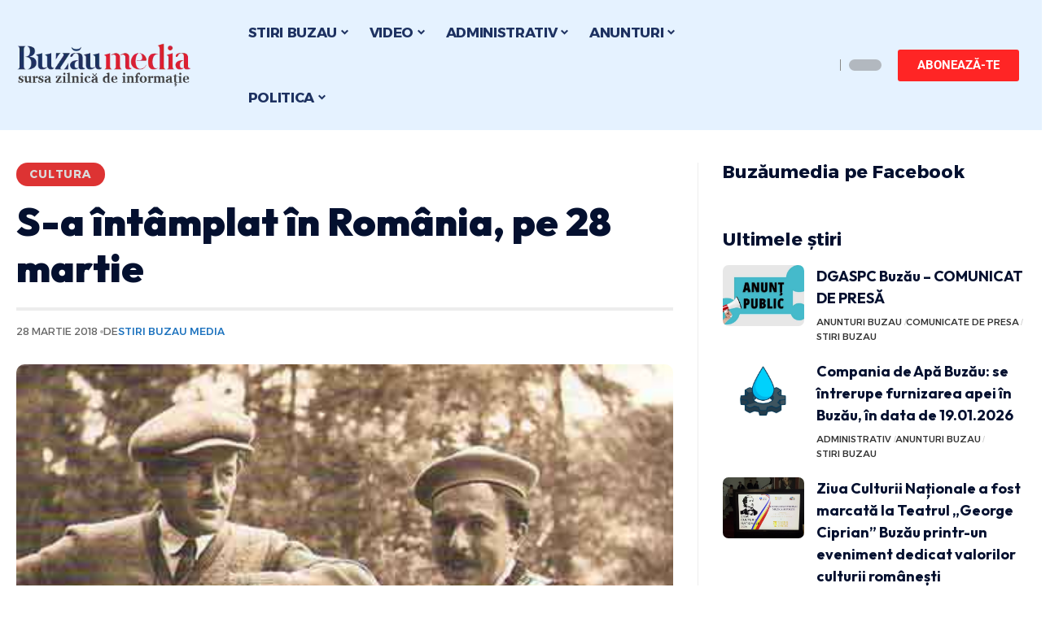

--- FILE ---
content_type: text/html; charset=UTF-8
request_url: https://buzaumedia.ro/stiri-buzau-cultura/s-intamplat-romania-pe-28-martie/
body_size: 43557
content:
<!DOCTYPE html>
<html lang="ro-RO">
<head><meta charset="UTF-8"><script>if(navigator.userAgent.match(/MSIE|Internet Explorer/i)||navigator.userAgent.match(/Trident\/7\..*?rv:11/i)){var href=document.location.href;if(!href.match(/[?&]nowprocket/)){if(href.indexOf("?")==-1){if(href.indexOf("#")==-1){document.location.href=href+"?nowprocket=1"}else{document.location.href=href.replace("#","?nowprocket=1#")}}else{if(href.indexOf("#")==-1){document.location.href=href+"&nowprocket=1"}else{document.location.href=href.replace("#","&nowprocket=1#")}}}}</script><script>(()=>{class RocketLazyLoadScripts{constructor(){this.v="2.0.3",this.userEvents=["keydown","keyup","mousedown","mouseup","mousemove","mouseover","mouseenter","mouseout","mouseleave","touchmove","touchstart","touchend","touchcancel","wheel","click","dblclick","input","visibilitychange"],this.attributeEvents=["onblur","onclick","oncontextmenu","ondblclick","onfocus","onmousedown","onmouseenter","onmouseleave","onmousemove","onmouseout","onmouseover","onmouseup","onmousewheel","onscroll","onsubmit"]}async t(){this.i(),this.o(),/iP(ad|hone)/.test(navigator.userAgent)&&this.h(),this.u(),this.l(this),this.m(),this.k(this),this.p(this),this._(),await Promise.all([this.R(),this.L()]),this.lastBreath=Date.now(),this.S(this),this.P(),this.D(),this.O(),this.M(),await this.C(this.delayedScripts.normal),await this.C(this.delayedScripts.defer),await this.C(this.delayedScripts.async),this.F("domReady"),await this.T(),await this.j(),await this.I(),this.F("windowLoad"),await this.A(),window.dispatchEvent(new Event("rocket-allScriptsLoaded")),this.everythingLoaded=!0,this.lastTouchEnd&&await new Promise((t=>setTimeout(t,500-Date.now()+this.lastTouchEnd))),this.H(),this.F("all"),this.U(),this.W()}i(){this.CSPIssue=sessionStorage.getItem("rocketCSPIssue"),document.addEventListener("securitypolicyviolation",(t=>{this.CSPIssue||"script-src-elem"!==t.violatedDirective||"data"!==t.blockedURI||(this.CSPIssue=!0,sessionStorage.setItem("rocketCSPIssue",!0))}),{isRocket:!0})}o(){window.addEventListener("pageshow",(t=>{this.persisted=t.persisted,this.realWindowLoadedFired=!0}),{isRocket:!0}),window.addEventListener("pagehide",(()=>{this.onFirstUserAction=null}),{isRocket:!0})}h(){let t;function e(e){t=e}window.addEventListener("touchstart",e,{isRocket:!0}),window.addEventListener("touchend",(function i(o){Math.abs(o.changedTouches[0].pageX-t.changedTouches[0].pageX)<10&&Math.abs(o.changedTouches[0].pageY-t.changedTouches[0].pageY)<10&&o.timeStamp-t.timeStamp<200&&(o.target.dispatchEvent(new PointerEvent("click",{target:o.target,bubbles:!0,cancelable:!0,detail:1})),event.preventDefault(),window.removeEventListener("touchstart",e,{isRocket:!0}),window.removeEventListener("touchend",i,{isRocket:!0}))}),{isRocket:!0})}q(t){this.userActionTriggered||("mousemove"!==t.type||this.firstMousemoveIgnored?"keyup"===t.type||"mouseover"===t.type||"mouseout"===t.type||(this.userActionTriggered=!0,this.onFirstUserAction&&this.onFirstUserAction()):this.firstMousemoveIgnored=!0),"click"===t.type&&t.preventDefault(),this.savedUserEvents.length>0&&(t.stopPropagation(),t.stopImmediatePropagation()),"touchstart"===this.lastEvent&&"touchend"===t.type&&(this.lastTouchEnd=Date.now()),"click"===t.type&&(this.lastTouchEnd=0),this.lastEvent=t.type,this.savedUserEvents.push(t)}u(){this.savedUserEvents=[],this.userEventHandler=this.q.bind(this),this.userEvents.forEach((t=>window.addEventListener(t,this.userEventHandler,{passive:!1,isRocket:!0})))}U(){this.userEvents.forEach((t=>window.removeEventListener(t,this.userEventHandler,{passive:!1,isRocket:!0}))),this.savedUserEvents.forEach((t=>{t.target.dispatchEvent(new window[t.constructor.name](t.type,t))}))}m(){this.eventsMutationObserver=new MutationObserver((t=>{const e="return false";for(const i of t){if("attributes"===i.type){const t=i.target.getAttribute(i.attributeName);t&&t!==e&&(i.target.setAttribute("data-rocket-"+i.attributeName,t),i.target["rocket"+i.attributeName]=new Function("event",t),i.target.setAttribute(i.attributeName,e))}"childList"===i.type&&i.addedNodes.forEach((t=>{if(t.nodeType===Node.ELEMENT_NODE)for(const i of t.attributes)this.attributeEvents.includes(i.name)&&i.value&&""!==i.value&&(t.setAttribute("data-rocket-"+i.name,i.value),t["rocket"+i.name]=new Function("event",i.value),t.setAttribute(i.name,e))}))}})),this.eventsMutationObserver.observe(document,{subtree:!0,childList:!0,attributeFilter:this.attributeEvents})}H(){this.eventsMutationObserver.disconnect(),this.attributeEvents.forEach((t=>{document.querySelectorAll("[data-rocket-"+t+"]").forEach((e=>{e.setAttribute(t,e.getAttribute("data-rocket-"+t)),e.removeAttribute("data-rocket-"+t)}))}))}k(t){Object.defineProperty(HTMLElement.prototype,"onclick",{get(){return this.rocketonclick||null},set(e){this.rocketonclick=e,this.setAttribute(t.everythingLoaded?"onclick":"data-rocket-onclick","this.rocketonclick(event)")}})}S(t){function e(e,i){let o=e[i];e[i]=null,Object.defineProperty(e,i,{get:()=>o,set(s){t.everythingLoaded?o=s:e["rocket"+i]=o=s}})}e(document,"onreadystatechange"),e(window,"onload"),e(window,"onpageshow");try{Object.defineProperty(document,"readyState",{get:()=>t.rocketReadyState,set(e){t.rocketReadyState=e},configurable:!0}),document.readyState="loading"}catch(t){console.log("WPRocket DJE readyState conflict, bypassing")}}l(t){this.originalAddEventListener=EventTarget.prototype.addEventListener,this.originalRemoveEventListener=EventTarget.prototype.removeEventListener,this.savedEventListeners=[],EventTarget.prototype.addEventListener=function(e,i,o){o&&o.isRocket||!t.B(e,this)&&!t.userEvents.includes(e)||t.B(e,this)&&!t.userActionTriggered||e.startsWith("rocket-")||t.everythingLoaded?t.originalAddEventListener.call(this,e,i,o):t.savedEventListeners.push({target:this,remove:!1,type:e,func:i,options:o})},EventTarget.prototype.removeEventListener=function(e,i,o){o&&o.isRocket||!t.B(e,this)&&!t.userEvents.includes(e)||t.B(e,this)&&!t.userActionTriggered||e.startsWith("rocket-")||t.everythingLoaded?t.originalRemoveEventListener.call(this,e,i,o):t.savedEventListeners.push({target:this,remove:!0,type:e,func:i,options:o})}}F(t){"all"===t&&(EventTarget.prototype.addEventListener=this.originalAddEventListener,EventTarget.prototype.removeEventListener=this.originalRemoveEventListener),this.savedEventListeners=this.savedEventListeners.filter((e=>{let i=e.type,o=e.target||window;return"domReady"===t&&"DOMContentLoaded"!==i&&"readystatechange"!==i||("windowLoad"===t&&"load"!==i&&"readystatechange"!==i&&"pageshow"!==i||(this.B(i,o)&&(i="rocket-"+i),e.remove?o.removeEventListener(i,e.func,e.options):o.addEventListener(i,e.func,e.options),!1))}))}p(t){let e;function i(e){return t.everythingLoaded?e:e.split(" ").map((t=>"load"===t||t.startsWith("load.")?"rocket-jquery-load":t)).join(" ")}function o(o){function s(e){const s=o.fn[e];o.fn[e]=o.fn.init.prototype[e]=function(){return this[0]===window&&t.userActionTriggered&&("string"==typeof arguments[0]||arguments[0]instanceof String?arguments[0]=i(arguments[0]):"object"==typeof arguments[0]&&Object.keys(arguments[0]).forEach((t=>{const e=arguments[0][t];delete arguments[0][t],arguments[0][i(t)]=e}))),s.apply(this,arguments),this}}if(o&&o.fn&&!t.allJQueries.includes(o)){const e={DOMContentLoaded:[],"rocket-DOMContentLoaded":[]};for(const t in e)document.addEventListener(t,(()=>{e[t].forEach((t=>t()))}),{isRocket:!0});o.fn.ready=o.fn.init.prototype.ready=function(i){function s(){parseInt(o.fn.jquery)>2?setTimeout((()=>i.bind(document)(o))):i.bind(document)(o)}return t.realDomReadyFired?!t.userActionTriggered||t.fauxDomReadyFired?s():e["rocket-DOMContentLoaded"].push(s):e.DOMContentLoaded.push(s),o([])},s("on"),s("one"),s("off"),t.allJQueries.push(o)}e=o}t.allJQueries=[],o(window.jQuery),Object.defineProperty(window,"jQuery",{get:()=>e,set(t){o(t)}})}P(){const t=new Map;document.write=document.writeln=function(e){const i=document.currentScript,o=document.createRange(),s=i.parentElement;let n=t.get(i);void 0===n&&(n=i.nextSibling,t.set(i,n));const c=document.createDocumentFragment();o.setStart(c,0),c.appendChild(o.createContextualFragment(e)),s.insertBefore(c,n)}}async R(){return new Promise((t=>{this.userActionTriggered?t():this.onFirstUserAction=t}))}async L(){return new Promise((t=>{document.addEventListener("DOMContentLoaded",(()=>{this.realDomReadyFired=!0,t()}),{isRocket:!0})}))}async I(){return this.realWindowLoadedFired?Promise.resolve():new Promise((t=>{window.addEventListener("load",t,{isRocket:!0})}))}M(){this.pendingScripts=[];this.scriptsMutationObserver=new MutationObserver((t=>{for(const e of t)e.addedNodes.forEach((t=>{"SCRIPT"!==t.tagName||t.noModule||t.isWPRocket||this.pendingScripts.push({script:t,promise:new Promise((e=>{const i=()=>{const i=this.pendingScripts.findIndex((e=>e.script===t));i>=0&&this.pendingScripts.splice(i,1),e()};t.addEventListener("load",i,{isRocket:!0}),t.addEventListener("error",i,{isRocket:!0}),setTimeout(i,1e3)}))})}))})),this.scriptsMutationObserver.observe(document,{childList:!0,subtree:!0})}async j(){await this.J(),this.pendingScripts.length?(await this.pendingScripts[0].promise,await this.j()):this.scriptsMutationObserver.disconnect()}D(){this.delayedScripts={normal:[],async:[],defer:[]},document.querySelectorAll("script[type$=rocketlazyloadscript]").forEach((t=>{t.hasAttribute("data-rocket-src")?t.hasAttribute("async")&&!1!==t.async?this.delayedScripts.async.push(t):t.hasAttribute("defer")&&!1!==t.defer||"module"===t.getAttribute("data-rocket-type")?this.delayedScripts.defer.push(t):this.delayedScripts.normal.push(t):this.delayedScripts.normal.push(t)}))}async _(){await this.L();let t=[];document.querySelectorAll("script[type$=rocketlazyloadscript][data-rocket-src]").forEach((e=>{let i=e.getAttribute("data-rocket-src");if(i&&!i.startsWith("data:")){i.startsWith("//")&&(i=location.protocol+i);try{const o=new URL(i).origin;o!==location.origin&&t.push({src:o,crossOrigin:e.crossOrigin||"module"===e.getAttribute("data-rocket-type")})}catch(t){}}})),t=[...new Map(t.map((t=>[JSON.stringify(t),t]))).values()],this.N(t,"preconnect")}async $(t){if(await this.G(),!0!==t.noModule||!("noModule"in HTMLScriptElement.prototype))return new Promise((e=>{let i;function o(){(i||t).setAttribute("data-rocket-status","executed"),e()}try{if(navigator.userAgent.includes("Firefox/")||""===navigator.vendor||this.CSPIssue)i=document.createElement("script"),[...t.attributes].forEach((t=>{let e=t.nodeName;"type"!==e&&("data-rocket-type"===e&&(e="type"),"data-rocket-src"===e&&(e="src"),i.setAttribute(e,t.nodeValue))})),t.text&&(i.text=t.text),t.nonce&&(i.nonce=t.nonce),i.hasAttribute("src")?(i.addEventListener("load",o,{isRocket:!0}),i.addEventListener("error",(()=>{i.setAttribute("data-rocket-status","failed-network"),e()}),{isRocket:!0}),setTimeout((()=>{i.isConnected||e()}),1)):(i.text=t.text,o()),i.isWPRocket=!0,t.parentNode.replaceChild(i,t);else{const i=t.getAttribute("data-rocket-type"),s=t.getAttribute("data-rocket-src");i?(t.type=i,t.removeAttribute("data-rocket-type")):t.removeAttribute("type"),t.addEventListener("load",o,{isRocket:!0}),t.addEventListener("error",(i=>{this.CSPIssue&&i.target.src.startsWith("data:")?(console.log("WPRocket: CSP fallback activated"),t.removeAttribute("src"),this.$(t).then(e)):(t.setAttribute("data-rocket-status","failed-network"),e())}),{isRocket:!0}),s?(t.fetchPriority="high",t.removeAttribute("data-rocket-src"),t.src=s):t.src="data:text/javascript;base64,"+window.btoa(unescape(encodeURIComponent(t.text)))}}catch(i){t.setAttribute("data-rocket-status","failed-transform"),e()}}));t.setAttribute("data-rocket-status","skipped")}async C(t){const e=t.shift();return e?(e.isConnected&&await this.$(e),this.C(t)):Promise.resolve()}O(){this.N([...this.delayedScripts.normal,...this.delayedScripts.defer,...this.delayedScripts.async],"preload")}N(t,e){this.trash=this.trash||[];let i=!0;var o=document.createDocumentFragment();t.forEach((t=>{const s=t.getAttribute&&t.getAttribute("data-rocket-src")||t.src;if(s&&!s.startsWith("data:")){const n=document.createElement("link");n.href=s,n.rel=e,"preconnect"!==e&&(n.as="script",n.fetchPriority=i?"high":"low"),t.getAttribute&&"module"===t.getAttribute("data-rocket-type")&&(n.crossOrigin=!0),t.crossOrigin&&(n.crossOrigin=t.crossOrigin),t.integrity&&(n.integrity=t.integrity),t.nonce&&(n.nonce=t.nonce),o.appendChild(n),this.trash.push(n),i=!1}})),document.head.appendChild(o)}W(){this.trash.forEach((t=>t.remove()))}async T(){try{document.readyState="interactive"}catch(t){}this.fauxDomReadyFired=!0;try{await this.G(),document.dispatchEvent(new Event("rocket-readystatechange")),await this.G(),document.rocketonreadystatechange&&document.rocketonreadystatechange(),await this.G(),document.dispatchEvent(new Event("rocket-DOMContentLoaded")),await this.G(),window.dispatchEvent(new Event("rocket-DOMContentLoaded"))}catch(t){console.error(t)}}async A(){try{document.readyState="complete"}catch(t){}try{await this.G(),document.dispatchEvent(new Event("rocket-readystatechange")),await this.G(),document.rocketonreadystatechange&&document.rocketonreadystatechange(),await this.G(),window.dispatchEvent(new Event("rocket-load")),await this.G(),window.rocketonload&&window.rocketonload(),await this.G(),this.allJQueries.forEach((t=>t(window).trigger("rocket-jquery-load"))),await this.G();const t=new Event("rocket-pageshow");t.persisted=this.persisted,window.dispatchEvent(t),await this.G(),window.rocketonpageshow&&window.rocketonpageshow({persisted:this.persisted})}catch(t){console.error(t)}}async G(){Date.now()-this.lastBreath>45&&(await this.J(),this.lastBreath=Date.now())}async J(){return document.hidden?new Promise((t=>setTimeout(t))):new Promise((t=>requestAnimationFrame(t)))}B(t,e){return e===document&&"readystatechange"===t||(e===document&&"DOMContentLoaded"===t||(e===window&&"DOMContentLoaded"===t||(e===window&&"load"===t||e===window&&"pageshow"===t)))}static run(){(new RocketLazyLoadScripts).t()}}RocketLazyLoadScripts.run()})();</script>
    
    <meta http-equiv="X-UA-Compatible" content="IE=edge">
    <meta name="viewport" content="width=device-width, initial-scale=1">
    <link rel="profile" href="https://gmpg.org/xfn/11">
	<title>S-a întâmplat în România, pe 28 martie &#8211; Stiri Buzau Media.ro | Stiri din Buzau ultima ora</title><link rel="preload" data-rocket-preload as="style" href="https://fonts.googleapis.com/css?family=Roboto%3A400%2C500%2C700%2C900%2C100italic%2C300italic%2C400italic%2C500italic%2C700italic%2C900italic%7COutfit%3A700%2C900%7CAlexandria%3A700%2C400%2C500%2C900%2C600%7CSource%20Sans%20Pro%3A600%2C400%2C700%7COxygen%3A400%2C700%7CEncode%20Sans%20Condensed%3A400%2C500%2C600%2C700%2C800&#038;display=swap" /><link rel="stylesheet" href="https://fonts.googleapis.com/css?family=Roboto%3A400%2C500%2C700%2C900%2C100italic%2C300italic%2C400italic%2C500italic%2C700italic%2C900italic%7COutfit%3A700%2C900%7CAlexandria%3A700%2C400%2C500%2C900%2C600%7CSource%20Sans%20Pro%3A600%2C400%2C700%7COxygen%3A400%2C700%7CEncode%20Sans%20Condensed%3A400%2C500%2C600%2C700%2C800&#038;display=swap" media="print" onload="this.media='all'" /><noscript><link rel="stylesheet" href="https://fonts.googleapis.com/css?family=Roboto%3A400%2C500%2C700%2C900%2C100italic%2C300italic%2C400italic%2C500italic%2C700italic%2C900italic%7COutfit%3A700%2C900%7CAlexandria%3A700%2C400%2C500%2C900%2C600%7CSource%20Sans%20Pro%3A600%2C400%2C700%7COxygen%3A400%2C700%7CEncode%20Sans%20Condensed%3A400%2C500%2C600%2C700%2C800&#038;display=swap" /></noscript>
<meta name='robots' content='max-image-preview:large' />
	<style>img:is([sizes="auto" i], [sizes^="auto," i]) { contain-intrinsic-size: 3000px 1500px }</style>
	
<!-- Open Graph Meta Tags generated by Blog2Social 873 - https://www.blog2social.com -->
<meta property="og:title" content="S-a întâmplat în România, pe 28 martie"/>
<meta property="og:description" content="Pe 28 martie 1926, are loc premiera filmului mut Iadeș, prima producție a regizorului Horia Igiroșeanu. Societatea sa, Clipa-Film, inițiase și prima formă"/>
<meta property="og:url" content="/stiri-buzau-cultura/s-intamplat-romania-pe-28-martie/"/>
<meta property="og:image" content="https://buzaumedia.ro/wp-content/uploads/2018/03/filmul-mut.jpg"/>
<meta property="og:image:width" content="430" />
<meta property="og:image:height" content="329" />
<meta property="og:type" content="article"/>
<meta property="og:article:published_time" content="2018-03-28 07:00:18"/>
<meta property="og:article:modified_time" content="2018-03-27 21:14:56"/>
<meta property="og:article:tag" content="Constitutia Romaniei Mari"/>
<meta property="og:article:tag" content="premiera filmul mut Iadeș"/>
<meta property="og:article:tag" content="stiri buzau"/>
<!-- Open Graph Meta Tags generated by Blog2Social 873 - https://www.blog2social.com -->

<!-- Twitter Card generated by Blog2Social 873 - https://www.blog2social.com -->
<meta name="twitter:card" content="summary">
<meta name="twitter:title" content="S-a întâmplat în România, pe 28 martie"/>
<meta name="twitter:description" content="Pe 28 martie 1926, are loc premiera filmului mut Iadeș, prima producție a regizorului Horia Igiroșeanu. Societatea sa, Clipa-Film, inițiase și prima formă"/>
<meta name="twitter:image" content="https://buzaumedia.ro/wp-content/uploads/2018/03/filmul-mut.jpg"/>
<!-- Twitter Card generated by Blog2Social 873 - https://www.blog2social.com -->
<meta name="author" content="Stiri Buzau Media"/>
<link rel="preconnect" href="https://fonts.gstatic.com" crossorigin><noscript></noscript><link rel='dns-prefetch' href='//www.googletagmanager.com' />
<link href='https://fonts.gstatic.com' crossorigin rel='preconnect' />
<link rel="alternate" type="application/rss+xml" title="Stiri Buzau Media.ro | Stiri din Buzau ultima ora &raquo; Flux" href="https://buzaumedia.ro/feed/" />
<link rel="alternate" type="application/rss+xml" title="Stiri Buzau Media.ro | Stiri din Buzau ultima ora &raquo; Flux comentarii" href="https://buzaumedia.ro/comments/feed/" />
<script type="application/ld+json">{"@context":"https://schema.org","@type":"Organization","legalName":"Stiri Buzau Media.ro | Stiri din Buzau ultima ora","url":"https://buzaumedia.ro/","sameAs":["https://www.facebook.com/buzaumedia","https://www.youtube.com/@buzaumedia"]}</script>
<style id='wp-emoji-styles-inline-css'>

	img.wp-smiley, img.emoji {
		display: inline !important;
		border: none !important;
		box-shadow: none !important;
		height: 1em !important;
		width: 1em !important;
		margin: 0 0.07em !important;
		vertical-align: -0.1em !important;
		background: none !important;
		padding: 0 !important;
	}
</style>
<link rel='stylesheet' id='wp-block-library-css' href='https://buzaumedia.ro/wp-includes/css/dist/block-library/style.min.css?ver=6.7.4' media='all' />
<style id='classic-theme-styles-inline-css'>
/*! This file is auto-generated */
.wp-block-button__link{color:#fff;background-color:#32373c;border-radius:9999px;box-shadow:none;text-decoration:none;padding:calc(.667em + 2px) calc(1.333em + 2px);font-size:1.125em}.wp-block-file__button{background:#32373c;color:#fff;text-decoration:none}
</style>
<style id='global-styles-inline-css'>
:root{--wp--preset--aspect-ratio--square: 1;--wp--preset--aspect-ratio--4-3: 4/3;--wp--preset--aspect-ratio--3-4: 3/4;--wp--preset--aspect-ratio--3-2: 3/2;--wp--preset--aspect-ratio--2-3: 2/3;--wp--preset--aspect-ratio--16-9: 16/9;--wp--preset--aspect-ratio--9-16: 9/16;--wp--preset--color--black: #000000;--wp--preset--color--cyan-bluish-gray: #abb8c3;--wp--preset--color--white: #ffffff;--wp--preset--color--pale-pink: #f78da7;--wp--preset--color--vivid-red: #cf2e2e;--wp--preset--color--luminous-vivid-orange: #ff6900;--wp--preset--color--luminous-vivid-amber: #fcb900;--wp--preset--color--light-green-cyan: #7bdcb5;--wp--preset--color--vivid-green-cyan: #00d084;--wp--preset--color--pale-cyan-blue: #8ed1fc;--wp--preset--color--vivid-cyan-blue: #0693e3;--wp--preset--color--vivid-purple: #9b51e0;--wp--preset--gradient--vivid-cyan-blue-to-vivid-purple: linear-gradient(135deg,rgba(6,147,227,1) 0%,rgb(155,81,224) 100%);--wp--preset--gradient--light-green-cyan-to-vivid-green-cyan: linear-gradient(135deg,rgb(122,220,180) 0%,rgb(0,208,130) 100%);--wp--preset--gradient--luminous-vivid-amber-to-luminous-vivid-orange: linear-gradient(135deg,rgba(252,185,0,1) 0%,rgba(255,105,0,1) 100%);--wp--preset--gradient--luminous-vivid-orange-to-vivid-red: linear-gradient(135deg,rgba(255,105,0,1) 0%,rgb(207,46,46) 100%);--wp--preset--gradient--very-light-gray-to-cyan-bluish-gray: linear-gradient(135deg,rgb(238,238,238) 0%,rgb(169,184,195) 100%);--wp--preset--gradient--cool-to-warm-spectrum: linear-gradient(135deg,rgb(74,234,220) 0%,rgb(151,120,209) 20%,rgb(207,42,186) 40%,rgb(238,44,130) 60%,rgb(251,105,98) 80%,rgb(254,248,76) 100%);--wp--preset--gradient--blush-light-purple: linear-gradient(135deg,rgb(255,206,236) 0%,rgb(152,150,240) 100%);--wp--preset--gradient--blush-bordeaux: linear-gradient(135deg,rgb(254,205,165) 0%,rgb(254,45,45) 50%,rgb(107,0,62) 100%);--wp--preset--gradient--luminous-dusk: linear-gradient(135deg,rgb(255,203,112) 0%,rgb(199,81,192) 50%,rgb(65,88,208) 100%);--wp--preset--gradient--pale-ocean: linear-gradient(135deg,rgb(255,245,203) 0%,rgb(182,227,212) 50%,rgb(51,167,181) 100%);--wp--preset--gradient--electric-grass: linear-gradient(135deg,rgb(202,248,128) 0%,rgb(113,206,126) 100%);--wp--preset--gradient--midnight: linear-gradient(135deg,rgb(2,3,129) 0%,rgb(40,116,252) 100%);--wp--preset--font-size--small: 13px;--wp--preset--font-size--medium: 20px;--wp--preset--font-size--large: 36px;--wp--preset--font-size--x-large: 42px;--wp--preset--spacing--20: 0.44rem;--wp--preset--spacing--30: 0.67rem;--wp--preset--spacing--40: 1rem;--wp--preset--spacing--50: 1.5rem;--wp--preset--spacing--60: 2.25rem;--wp--preset--spacing--70: 3.38rem;--wp--preset--spacing--80: 5.06rem;--wp--preset--shadow--natural: 6px 6px 9px rgba(0, 0, 0, 0.2);--wp--preset--shadow--deep: 12px 12px 50px rgba(0, 0, 0, 0.4);--wp--preset--shadow--sharp: 6px 6px 0px rgba(0, 0, 0, 0.2);--wp--preset--shadow--outlined: 6px 6px 0px -3px rgba(255, 255, 255, 1), 6px 6px rgba(0, 0, 0, 1);--wp--preset--shadow--crisp: 6px 6px 0px rgba(0, 0, 0, 1);}:where(.is-layout-flex){gap: 0.5em;}:where(.is-layout-grid){gap: 0.5em;}body .is-layout-flex{display: flex;}.is-layout-flex{flex-wrap: wrap;align-items: center;}.is-layout-flex > :is(*, div){margin: 0;}body .is-layout-grid{display: grid;}.is-layout-grid > :is(*, div){margin: 0;}:where(.wp-block-columns.is-layout-flex){gap: 2em;}:where(.wp-block-columns.is-layout-grid){gap: 2em;}:where(.wp-block-post-template.is-layout-flex){gap: 1.25em;}:where(.wp-block-post-template.is-layout-grid){gap: 1.25em;}.has-black-color{color: var(--wp--preset--color--black) !important;}.has-cyan-bluish-gray-color{color: var(--wp--preset--color--cyan-bluish-gray) !important;}.has-white-color{color: var(--wp--preset--color--white) !important;}.has-pale-pink-color{color: var(--wp--preset--color--pale-pink) !important;}.has-vivid-red-color{color: var(--wp--preset--color--vivid-red) !important;}.has-luminous-vivid-orange-color{color: var(--wp--preset--color--luminous-vivid-orange) !important;}.has-luminous-vivid-amber-color{color: var(--wp--preset--color--luminous-vivid-amber) !important;}.has-light-green-cyan-color{color: var(--wp--preset--color--light-green-cyan) !important;}.has-vivid-green-cyan-color{color: var(--wp--preset--color--vivid-green-cyan) !important;}.has-pale-cyan-blue-color{color: var(--wp--preset--color--pale-cyan-blue) !important;}.has-vivid-cyan-blue-color{color: var(--wp--preset--color--vivid-cyan-blue) !important;}.has-vivid-purple-color{color: var(--wp--preset--color--vivid-purple) !important;}.has-black-background-color{background-color: var(--wp--preset--color--black) !important;}.has-cyan-bluish-gray-background-color{background-color: var(--wp--preset--color--cyan-bluish-gray) !important;}.has-white-background-color{background-color: var(--wp--preset--color--white) !important;}.has-pale-pink-background-color{background-color: var(--wp--preset--color--pale-pink) !important;}.has-vivid-red-background-color{background-color: var(--wp--preset--color--vivid-red) !important;}.has-luminous-vivid-orange-background-color{background-color: var(--wp--preset--color--luminous-vivid-orange) !important;}.has-luminous-vivid-amber-background-color{background-color: var(--wp--preset--color--luminous-vivid-amber) !important;}.has-light-green-cyan-background-color{background-color: var(--wp--preset--color--light-green-cyan) !important;}.has-vivid-green-cyan-background-color{background-color: var(--wp--preset--color--vivid-green-cyan) !important;}.has-pale-cyan-blue-background-color{background-color: var(--wp--preset--color--pale-cyan-blue) !important;}.has-vivid-cyan-blue-background-color{background-color: var(--wp--preset--color--vivid-cyan-blue) !important;}.has-vivid-purple-background-color{background-color: var(--wp--preset--color--vivid-purple) !important;}.has-black-border-color{border-color: var(--wp--preset--color--black) !important;}.has-cyan-bluish-gray-border-color{border-color: var(--wp--preset--color--cyan-bluish-gray) !important;}.has-white-border-color{border-color: var(--wp--preset--color--white) !important;}.has-pale-pink-border-color{border-color: var(--wp--preset--color--pale-pink) !important;}.has-vivid-red-border-color{border-color: var(--wp--preset--color--vivid-red) !important;}.has-luminous-vivid-orange-border-color{border-color: var(--wp--preset--color--luminous-vivid-orange) !important;}.has-luminous-vivid-amber-border-color{border-color: var(--wp--preset--color--luminous-vivid-amber) !important;}.has-light-green-cyan-border-color{border-color: var(--wp--preset--color--light-green-cyan) !important;}.has-vivid-green-cyan-border-color{border-color: var(--wp--preset--color--vivid-green-cyan) !important;}.has-pale-cyan-blue-border-color{border-color: var(--wp--preset--color--pale-cyan-blue) !important;}.has-vivid-cyan-blue-border-color{border-color: var(--wp--preset--color--vivid-cyan-blue) !important;}.has-vivid-purple-border-color{border-color: var(--wp--preset--color--vivid-purple) !important;}.has-vivid-cyan-blue-to-vivid-purple-gradient-background{background: var(--wp--preset--gradient--vivid-cyan-blue-to-vivid-purple) !important;}.has-light-green-cyan-to-vivid-green-cyan-gradient-background{background: var(--wp--preset--gradient--light-green-cyan-to-vivid-green-cyan) !important;}.has-luminous-vivid-amber-to-luminous-vivid-orange-gradient-background{background: var(--wp--preset--gradient--luminous-vivid-amber-to-luminous-vivid-orange) !important;}.has-luminous-vivid-orange-to-vivid-red-gradient-background{background: var(--wp--preset--gradient--luminous-vivid-orange-to-vivid-red) !important;}.has-very-light-gray-to-cyan-bluish-gray-gradient-background{background: var(--wp--preset--gradient--very-light-gray-to-cyan-bluish-gray) !important;}.has-cool-to-warm-spectrum-gradient-background{background: var(--wp--preset--gradient--cool-to-warm-spectrum) !important;}.has-blush-light-purple-gradient-background{background: var(--wp--preset--gradient--blush-light-purple) !important;}.has-blush-bordeaux-gradient-background{background: var(--wp--preset--gradient--blush-bordeaux) !important;}.has-luminous-dusk-gradient-background{background: var(--wp--preset--gradient--luminous-dusk) !important;}.has-pale-ocean-gradient-background{background: var(--wp--preset--gradient--pale-ocean) !important;}.has-electric-grass-gradient-background{background: var(--wp--preset--gradient--electric-grass) !important;}.has-midnight-gradient-background{background: var(--wp--preset--gradient--midnight) !important;}.has-small-font-size{font-size: var(--wp--preset--font-size--small) !important;}.has-medium-font-size{font-size: var(--wp--preset--font-size--medium) !important;}.has-large-font-size{font-size: var(--wp--preset--font-size--large) !important;}.has-x-large-font-size{font-size: var(--wp--preset--font-size--x-large) !important;}
:where(.wp-block-post-template.is-layout-flex){gap: 1.25em;}:where(.wp-block-post-template.is-layout-grid){gap: 1.25em;}
:where(.wp-block-columns.is-layout-flex){gap: 2em;}:where(.wp-block-columns.is-layout-grid){gap: 2em;}
:root :where(.wp-block-pullquote){font-size: 1.5em;line-height: 1.6;}
</style>
<link data-minify="1" rel='stylesheet' id='foxiz-elements-css' href='https://buzaumedia.ro/wp-content/cache/min/1/wp-content/plugins/foxiz-core/lib/foxiz-elements/public/style.css?ver=1768275523' media='all' />
<link data-minify="1" rel='stylesheet' id='wp_automatic_gallery_style-css' href='https://buzaumedia.ro/wp-content/cache/min/1/wp-content/plugins/wp-automatic/css/wp-automatic.css?ver=1768275523' media='all' />
<link rel='stylesheet' id='elementor-frontend-css' href='https://buzaumedia.ro/wp-content/plugins/elementor/assets/css/frontend.min.css?ver=3.31.5' media='all' />
<link rel='stylesheet' id='elementor-post-136186-css' href='https://buzaumedia.ro/wp-content/uploads/elementor/css/post-136186.css?ver=1768275510' media='all' />
<link rel='stylesheet' id='elementor-post-136188-css' href='https://buzaumedia.ro/wp-content/uploads/elementor/css/post-136188.css?ver=1768275510' media='all' />
<link rel='stylesheet' id='elementor-post-136189-css' href='https://buzaumedia.ro/wp-content/uploads/elementor/css/post-136189.css?ver=1768275510' media='all' />

<link data-minify="1" rel='stylesheet' id='foxiz-main-css' href='https://buzaumedia.ro/wp-content/cache/min/1/wp-content/themes/foxiz/assets/css/main.css?ver=1768275523' media='all' />
<link data-minify="1" rel='stylesheet' id='foxiz-print-css' href='https://buzaumedia.ro/wp-content/cache/min/1/wp-content/themes/foxiz/assets/css/print.css?ver=1768275523' media='all' />
<link rel='stylesheet' id='foxiz-style-css' href='https://buzaumedia.ro/wp-content/themes/foxiz/style.css?ver=2.1.5' media='all' />
<link data-minify="1" rel='stylesheet' id='foxiz-dynamic-css-css' href='https://buzaumedia.ro/wp-content/cache/min/1/wp-content/themes/foxiz/assets/css/dynamic.css?ver=1768275523' media='all' />
<link data-minify="1" rel='stylesheet' id='elementor-gf-local-roboto-css' href='https://buzaumedia.ro/wp-content/cache/min/1/wp-content/uploads/elementor/google-fonts/css/roboto.css?ver=1768275524' media='all' />
<link data-minify="1" rel='stylesheet' id='elementor-gf-local-robotoslab-css' href='https://buzaumedia.ro/wp-content/cache/min/1/wp-content/uploads/elementor/google-fonts/css/robotoslab.css?ver=1768275524' media='all' />
<script src="https://buzaumedia.ro/wp-includes/js/jquery/jquery.min.js?ver=3.7.1" id="jquery-core-js" data-rocket-defer defer></script>
<script src="https://buzaumedia.ro/wp-includes/js/jquery/jquery-migrate.min.js?ver=3.4.1" id="jquery-migrate-js" data-rocket-defer defer></script>
<script type="rocketlazyloadscript" data-minify="1" data-rocket-src="https://buzaumedia.ro/wp-content/cache/min/1/wp-content/plugins/wp-automatic/js/main-front.js?ver=1767639320" id="wp_automatic_gallery-js" data-rocket-defer defer></script>

<!-- Google tag (gtag.js) snippet added by Site Kit -->
<!-- Google Analytics snippet added by Site Kit -->
<script src="https://www.googletagmanager.com/gtag/js?id=GT-K8H33V5H" id="google_gtagjs-js" async></script>
<script id="google_gtagjs-js-after">
window.dataLayer = window.dataLayer || [];function gtag(){dataLayer.push(arguments);}
gtag("set","linker",{"domains":["buzaumedia.ro"]});
gtag("js", new Date());
gtag("set", "developer_id.dZTNiMT", true);
gtag("config", "GT-K8H33V5H");
 window._googlesitekit = window._googlesitekit || {}; window._googlesitekit.throttledEvents = []; window._googlesitekit.gtagEvent = (name, data) => { var key = JSON.stringify( { name, data } ); if ( !! window._googlesitekit.throttledEvents[ key ] ) { return; } window._googlesitekit.throttledEvents[ key ] = true; setTimeout( () => { delete window._googlesitekit.throttledEvents[ key ]; }, 5 ); gtag( "event", name, { ...data, event_source: "site-kit" } ); };
</script>
<script type="rocketlazyloadscript" data-minify="1" data-rocket-src="https://buzaumedia.ro/wp-content/cache/min/1/wp-content/themes/foxiz/assets/js/highlight-share.js?ver=1767639320" id="highlight-share-js" data-rocket-defer defer></script>
<link rel="preload" href="https://buzaumedia.ro/wp-content/themes/foxiz/assets/fonts/icons.woff2" as="font" type="font/woff2" crossorigin="anonymous"> <link rel="https://api.w.org/" href="https://buzaumedia.ro/wp-json/" /><link rel="alternate" title="JSON" type="application/json" href="https://buzaumedia.ro/wp-json/wp/v2/posts/39963" /><link rel="EditURI" type="application/rsd+xml" title="RSD" href="https://buzaumedia.ro/xmlrpc.php?rsd" />
<meta name="generator" content="WordPress 6.7.4" />
<link rel='shortlink' href='https://buzaumedia.ro/?p=39963' />
<link rel="alternate" title="oEmbed (JSON)" type="application/json+oembed" href="https://buzaumedia.ro/wp-json/oembed/1.0/embed?url=https%3A%2F%2Fbuzaumedia.ro%2Fstiri-buzau-cultura%2Fs-intamplat-romania-pe-28-martie%2F" />
<link rel="alternate" title="oEmbed (XML)" type="text/xml+oembed" href="https://buzaumedia.ro/wp-json/oembed/1.0/embed?url=https%3A%2F%2Fbuzaumedia.ro%2Fstiri-buzau-cultura%2Fs-intamplat-romania-pe-28-martie%2F&#038;format=xml" />
<link rel="shortcut icon" href="https://buzaumedia.ro/wp-content/uploads/2024/01/buzaumedia_logo_site_facebook_profile.jpg" type="image/x-icon" /><!-- Favicon -->
		<!-- GA Google Analytics @ https://m0n.co/ga -->
		<script>
			(function(i,s,o,g,r,a,m){i['GoogleAnalyticsObject']=r;i[r]=i[r]||function(){
			(i[r].q=i[r].q||[]).push(arguments)},i[r].l=1*new Date();a=s.createElement(o),
			m=s.getElementsByTagName(o)[0];a.async=1;a.src=g;m.parentNode.insertBefore(a,m)
			})(window,document,'script','https://www.google-analytics.com/analytics.js','ga');
			ga('create', 'UA-67507759-1', 'auto');
			ga('send', 'pageview');
		</script>

	<meta name="generator" content="Site Kit by Google 1.170.0" /><meta name="generator" content="Elementor 3.31.5; features: e_font_icon_svg, additional_custom_breakpoints, e_element_cache; settings: css_print_method-external, google_font-enabled, font_display-swap">
<script type="application/ld+json">{"@context":"https://schema.org","@type":"WebSite","@id":"https://buzaumedia.ro/#website","url":"https://buzaumedia.ro/","name":"Stiri Buzau Media.ro | Stiri din Buzau ultima ora","potentialAction":{"@type":"SearchAction","target":"https://buzaumedia.ro/?s={search_term_string}","query-input":"required name=search_term_string"}}</script>
			<style>
				.e-con.e-parent:nth-of-type(n+4):not(.e-lazyloaded):not(.e-no-lazyload),
				.e-con.e-parent:nth-of-type(n+4):not(.e-lazyloaded):not(.e-no-lazyload) * {
					background-image: none !important;
				}
				@media screen and (max-height: 1024px) {
					.e-con.e-parent:nth-of-type(n+3):not(.e-lazyloaded):not(.e-no-lazyload),
					.e-con.e-parent:nth-of-type(n+3):not(.e-lazyloaded):not(.e-no-lazyload) * {
						background-image: none !important;
					}
				}
				@media screen and (max-height: 640px) {
					.e-con.e-parent:nth-of-type(n+2):not(.e-lazyloaded):not(.e-no-lazyload),
					.e-con.e-parent:nth-of-type(n+2):not(.e-lazyloaded):not(.e-no-lazyload) * {
						background-image: none !important;
					}
				}
			</style>
						<meta property="og:title" content="S-a întâmplat în România, pe 28 martie"/>
			<meta property="og:url" content="https://buzaumedia.ro/stiri-buzau-cultura/s-intamplat-romania-pe-28-martie/"/>
			<meta property="og:site_name" content="Stiri Buzau Media.ro | Stiri din Buzau ultima ora"/>
							<meta property="og:image" content="https://buzaumedia.ro/wp-content/uploads/2018/03/filmul-mut.jpg"/>
							<meta property="og:type" content="article"/>
				<meta property="article:published_time" content="2018-03-28T07:00:18+02:00"/>
				<meta property="article:modified_time" content="2018-03-27T21:14:56+02:00"/>
				<meta name="author" content="Stiri Buzau Media"/>
				<meta name="twitter:card" content="summary_large_image"/>
				<meta name="twitter:creator" content="@Stiri Buzau Media.ro | Stiri din Buzau ultima ora"/>
				<meta name="twitter:label1" content="Written by"/>
				<meta name="twitter:data1" content="Stiri Buzau Media"/>
				<noscript><style id="rocket-lazyload-nojs-css">.rll-youtube-player, [data-lazy-src]{display:none !important;}</style></noscript><style id="wpr-lazyload-bg-container"></style><style id="wpr-lazyload-bg-exclusion"></style>
<noscript>
<style id="wpr-lazyload-bg-nostyle"></style>
</noscript>
<script type="application/javascript">const rocket_pairs = []; const rocket_excluded_pairs = [];</script><meta name="generator" content="WP Rocket 3.18.3" data-wpr-features="wpr_lazyload_css_bg_img wpr_delay_js wpr_defer_js wpr_minify_js wpr_lazyload_images wpr_minify_css wpr_preload_links wpr_desktop" /></head>
<body class="post-template-default single single-post postid-39963 single-format-standard wp-embed-responsive elementor-default elementor-kit-136186 menu-ani-3 hover-ani-3 btn-ani-1 is-rm-1 is-hd-rb_template is-standard-8 is-backtop none-m-backtop is-mstick" data-theme="default">
<div data-rocket-location-hash="7e4f4a3adee48df92822953dbaffab3d" class="site-outer">
	<div data-rocket-location-hash="226338c7ab800db79a5d91eb49a2c4e2" id="site-header" class="header-wrap rb-section header-template">
			<aside id="rb-privacy" class="privacy-bar privacy-bottom"><div class="privacy-inner"><div class="privacy-content">Buzaumedia.ro utilizează fişiere de tip cookie pentru a personaliza și îmbunătăți experiența ta pe site-ul nostru. Prin click pe butonul "ACCEPT" accepţi utilizarea modulelor cookie. Prin continuarea navigării pe site-ul nostru confirmi acceptarea utilizării fişierelor de tip cookie.</div><div class="privacy-dismiss"><a id="privacy-trigger" href="#" class="privacy-dismiss-btn is-btn"><span>Acceptă</span></a></div></div></aside>		<div data-rocket-location-hash="bf588db960b64fe2d3b70204ea757e70" class="reading-indicator"><span id="reading-progress"></span></div>
		            <div data-rocket-location-hash="14edf58c1908b36e26608132d104d528" class="navbar-outer navbar-template-outer">
                <div id="header-template-holder"><div class="header-template-inner">		<div data-elementor-type="wp-post" data-elementor-id="136188" class="elementor elementor-136188">
						<section class="elementor-section elementor-top-section elementor-element elementor-element-ac26f8f elementor-section-content-middle e-section-sticky elementor-section-boxed elementor-section-height-default elementor-section-height-default" data-id="ac26f8f" data-element_type="section" data-settings="{&quot;background_background&quot;:&quot;classic&quot;,&quot;header_sticky&quot;:&quot;section-sticky&quot;}">
						<div class="elementor-container elementor-column-gap-custom">
					<div class="elementor-column elementor-col-16 elementor-top-column elementor-element elementor-element-0cb8589" data-id="0cb8589" data-element_type="column">
			<div class="elementor-widget-wrap elementor-element-populated">
						<div class="elementor-element elementor-element-22f2855 elementor-widget elementor-widget-foxiz-logo" data-id="22f2855" data-element_type="widget" data-widget_type="foxiz-logo.default">
				<div class="elementor-widget-container">
							<div class="the-logo">
			<a href="https://buzaumedia.ro/">
									<img loading="eager" decoding="async" data-mode="default" width="315" height="80" src="https://buzaumedia.ro/wp-content/uploads/2022/11/logo_buzaumedia.webp" alt="Stiri Buzau Media.ro | Stiri din Buzau ultima ora"/>
					<img loading="eager" decoding="async" data-mode="dark" width="315" height="80" src="https://buzaumedia.ro/wp-content/uploads/2022/11/logo_buzaumedia_retina_white.webp" alt=""/>
							</a>
					</div>
						</div>
				</div>
					</div>
		</div>
				<div class="elementor-column elementor-col-66 elementor-top-column elementor-element elementor-element-f3c036c" data-id="f3c036c" data-element_type="column">
			<div class="elementor-widget-wrap elementor-element-populated">
						<div class="elementor-element elementor-element-84afe52 is-divider-none elementor-widget elementor-widget-foxiz-navigation" data-id="84afe52" data-element_type="widget" data-widget_type="foxiz-navigation.default">
				<div class="elementor-widget-container">
							<nav id="site-navigation" class="main-menu-wrap template-menu" aria-label="main menu">
			<ul id="menu-main" class="main-menu rb-menu large-menu" itemscope itemtype="https://www.schema.org/SiteNavigationElement"><li id="menu-item-136276" class="menu-item menu-item-type-taxonomy menu-item-object-category menu-item-136276 menu-item-has-children menu-has-child-mega is-child-wide"><a href="https://buzaumedia.ro/stiri-buzau/"><span>STIRI BUZAU</span></a><div class="mega-dropdown is-mega-category light-scheme" ><div class="rb-container edge-padding"><div class="mega-dropdown-inner"><div class="mega-header mega-header-fw"><span class="h4">STIRI BUZAU</span><a class="mega-link is-meta" href="https://buzaumedia.ro/stiri-buzau/"><span>Arată mai mult</span><i class="rbi rbi-cright" aria-hidden="true"></i></a></div><div id="mega-listing-136276" class="block-wrap block-small block-grid block-grid-small-1 rb-columns rb-col-5 is-gap-10 meta-s-dot"><div class="block-inner">		<div class="p-wrap p-grid p-grid-small-1" data-pid="180548">
				<div class="feat-holder overlay-text">
						<div class="p-featured">
					<a class="p-flink" href="https://buzaumedia.ro/stiri-buzau/dgaspc-buzau-comunicat-de-presa/" title="DGASPC Buzău &#8211; COMUNICAT DE PRESĂ">
			<img width="330" height="220" src="data:image/svg+xml,%3Csvg%20xmlns='http://www.w3.org/2000/svg'%20viewBox='0%200%20330%20220'%3E%3C/svg%3E" class="featured-img wp-post-image" alt="" decoding="async" data-lazy-src="https://buzaumedia.ro/wp-content/uploads/2024/04/anunt-public-330x220.jpeg" /><noscript><img loading="lazy" width="330" height="220" src="https://buzaumedia.ro/wp-content/uploads/2024/04/anunt-public-330x220.jpeg" class="featured-img wp-post-image" alt="" loading="lazy" decoding="async" /></noscript>		</a>
				</div>
				</div>
				<div class="p-content">
			<span class="entry-title h4">		<a class="p-url" href="https://buzaumedia.ro/stiri-buzau/dgaspc-buzau-comunicat-de-presa/" rel="bookmark">DGASPC Buzău &#8211; COMUNICAT DE PRESĂ</a></span>			<div class="p-meta">
				<div class="meta-inner is-meta">
					<span class="meta-el meta-date">
				<time class="date published" datetime="2026-01-16T19:37:07+02:00">16 ianuarie 2026</time>
		</span>				</div>
							</div>
				</div>
				</div>
			<div class="p-wrap p-grid p-grid-small-1" data-pid="180530">
				<div class="feat-holder overlay-text">
						<div class="p-featured">
					<a class="p-flink" href="https://buzaumedia.ro/stiri-buzau/compania-de-apa-buzau-se-intrerupe-furnizarea-apei-in-buzau-in-data-de-19-01-2026/" title="Compania de Apă Buzău: se întrerupe furnizarea apei în Buzău, în data de 19.01.2026">
			<img width="330" height="220" src="data:image/svg+xml,%3Csvg%20xmlns='http://www.w3.org/2000/svg'%20viewBox='0%200%20330%20220'%3E%3C/svg%3E" class="featured-img wp-post-image" alt="" decoding="async" data-lazy-src="https://buzaumedia.ro/wp-content/uploads/2026/01/1768574089_Compania-de-Apa-Buzau-INFORMARE-330x220.jpg" /><noscript><img loading="lazy" width="330" height="220" src="https://buzaumedia.ro/wp-content/uploads/2026/01/1768574089_Compania-de-Apa-Buzau-INFORMARE-330x220.jpg" class="featured-img wp-post-image" alt="" loading="lazy" decoding="async" /></noscript>		</a>
				</div>
				</div>
				<div class="p-content">
			<span class="entry-title h4">		<a class="p-url" href="https://buzaumedia.ro/stiri-buzau/compania-de-apa-buzau-se-intrerupe-furnizarea-apei-in-buzau-in-data-de-19-01-2026/" rel="bookmark">Compania de Apă Buzău: se întrerupe furnizarea apei în Buzău, în data de 19.01.2026</a></span>			<div class="p-meta">
				<div class="meta-inner is-meta">
					<span class="meta-el meta-date">
				<time class="date published" datetime="2026-01-16T19:15:30+02:00">16 ianuarie 2026</time>
		</span>				</div>
							</div>
				</div>
				</div>
			<div class="p-wrap p-grid p-grid-small-1" data-pid="180522">
				<div class="feat-holder overlay-text">
						<div class="p-featured">
					<a class="p-flink" href="https://buzaumedia.ro/stiri-buzau/ziua-culturii-nationale-a-fost-marcata-la-teatrul-george-ciprian-buzau-printr-un-eveniment-dedicat-valorilor-culturii-romanesti/" title="Ziua Culturii Naționale a fost marcată la Teatrul „George Ciprian” Buzău printr-un eveniment dedicat valorilor culturii românești">
			<img width="330" height="220" src="data:image/svg+xml,%3Csvg%20xmlns='http://www.w3.org/2000/svg'%20viewBox='0%200%20330%20220'%3E%3C/svg%3E" class="featured-img wp-post-image" alt="" decoding="async" data-lazy-src="https://buzaumedia.ro/wp-content/uploads/2026/01/1768508928_Teatrul-George-Ciprian-INFORMARE-330x220.jpg" /><noscript><img loading="lazy" width="330" height="220" src="https://buzaumedia.ro/wp-content/uploads/2026/01/1768508928_Teatrul-George-Ciprian-INFORMARE-330x220.jpg" class="featured-img wp-post-image" alt="" loading="lazy" decoding="async" /></noscript>		</a>
				</div>
				</div>
				<div class="p-content">
			<span class="entry-title h4">		<a class="p-url" href="https://buzaumedia.ro/stiri-buzau/ziua-culturii-nationale-a-fost-marcata-la-teatrul-george-ciprian-buzau-printr-un-eveniment-dedicat-valorilor-culturii-romanesti/" rel="bookmark">Ziua Culturii Naționale a fost marcată la Teatrul „George Ciprian” Buzău printr-un eveniment dedicat valorilor culturii românești</a></span>			<div class="p-meta">
				<div class="meta-inner is-meta">
					<span class="meta-el meta-date">
				<time class="date published" datetime="2026-01-16T19:15:18+02:00">16 ianuarie 2026</time>
		</span>				</div>
							</div>
				</div>
				</div>
			<div class="p-wrap p-grid p-grid-small-1" data-pid="180538">
				<div class="feat-holder overlay-text">
						<div class="p-featured">
					<a class="p-flink" href="https://buzaumedia.ro/stiri-buzau/fwd-buzoienii-asteptati-la-prima-runda-de-audiente-din-acest-an-la-avocatul-poporului/" title="Buzoienii, așteptați la prima rundă de audiențe din acest an, la Avocatul Poporului!">
			<img width="265" height="190" src="data:image/svg+xml,%3Csvg%20xmlns='http://www.w3.org/2000/svg'%20viewBox='0%200%20265%20190'%3E%3C/svg%3E" class="featured-img wp-post-image" alt="" decoding="async" data-lazy-src="https://buzaumedia.ro/wp-content/uploads/2026/01/avocat.jpg" /><noscript><img loading="lazy" width="265" height="190" src="https://buzaumedia.ro/wp-content/uploads/2026/01/avocat.jpg" class="featured-img wp-post-image" alt="" loading="lazy" decoding="async" /></noscript>		</a>
				</div>
				</div>
				<div class="p-content">
			<span class="entry-title h4">		<a class="p-url" href="https://buzaumedia.ro/stiri-buzau/fwd-buzoienii-asteptati-la-prima-runda-de-audiente-din-acest-an-la-avocatul-poporului/" rel="bookmark">Buzoienii, așteptați la prima rundă de audiențe din acest an, la Avocatul Poporului!</a></span>			<div class="p-meta">
				<div class="meta-inner is-meta">
					<span class="meta-el meta-date">
				<time class="date published" datetime="2026-01-16T14:50:12+02:00">16 ianuarie 2026</time>
		</span>				</div>
							</div>
				</div>
				</div>
			<div class="p-wrap p-grid p-grid-small-1" data-pid="180536">
				<div class="feat-holder overlay-text">
						<div class="p-featured">
					<a class="p-flink" href="https://buzaumedia.ro/stiri-buzau/fwd-pietonii-in-atentia-politistilor-buzoieni/" title="Pietonii, în atenția polițiștilor buzoieni!">
			<img width="297" height="169" src="data:image/svg+xml,%3Csvg%20xmlns='http://www.w3.org/2000/svg'%20viewBox='0%200%20297%20169'%3E%3C/svg%3E" class="featured-img wp-post-image" alt="" decoding="async" data-lazy-src="https://buzaumedia.ro/wp-content/uploads/2026/01/aciune.jpg" /><noscript><img loading="lazy" width="297" height="169" src="https://buzaumedia.ro/wp-content/uploads/2026/01/aciune.jpg" class="featured-img wp-post-image" alt="" loading="lazy" decoding="async" /></noscript>		</a>
				</div>
				</div>
				<div class="p-content">
			<span class="entry-title h4">		<a class="p-url" href="https://buzaumedia.ro/stiri-buzau/fwd-pietonii-in-atentia-politistilor-buzoieni/" rel="bookmark">Pietonii, în atenția polițiștilor buzoieni!</a></span>			<div class="p-meta">
				<div class="meta-inner is-meta">
					<span class="meta-el meta-date">
				<time class="date published" datetime="2026-01-16T14:50:03+02:00">16 ianuarie 2026</time>
		</span>				</div>
							</div>
				</div>
				</div>
	</div></div></div></div></div></li>
<li id="menu-item-136277" class="menu-item menu-item-type-taxonomy menu-item-object-category menu-item-136277 menu-item-has-children menu-has-child-mega is-child-wide"><a href="https://buzaumedia.ro/stiri-buzau-video/"><span>VIDEO</span></a><div class="mega-dropdown is-mega-category light-scheme" ><div class="rb-container edge-padding"><div class="mega-dropdown-inner"><div class="mega-header mega-header-fw"><span class="h4">VIDEO</span><a class="mega-link is-meta" href="https://buzaumedia.ro/stiri-buzau-video/"><span>Arată mai mult</span><i class="rbi rbi-cright" aria-hidden="true"></i></a></div><div id="mega-listing-136277" class="block-wrap block-small block-grid block-grid-small-1 rb-columns rb-col-5 is-gap-10 meta-s-dot"><div class="block-inner">		<div class="p-wrap p-grid p-grid-small-1" data-pid="177842">
				<div class="feat-holder overlay-text">
						<div class="p-featured">
					<a class="p-flink" href="https://buzaumedia.ro/stiri-buzau/primarul-din-chiojdu-solicita-premierului-bolojan-ca-localitatile-montane-sa-preia-de-la-romsilva-terenurile-forestiere/" title="Primarul din Chiojdu solicită premierului Bolojan ca localitățile montane să preia, de la Romsilva, terenurile forestiere!">
			<img width="330" height="220" src="data:image/svg+xml,%3Csvg%20xmlns='http://www.w3.org/2000/svg'%20viewBox='0%200%20330%20220'%3E%3C/svg%3E" class="featured-img wp-post-image" alt="" decoding="async" data-lazy-src="https://buzaumedia.ro/wp-content/uploads/2025/11/12-330x220.jpg" /><noscript><img loading="lazy" width="330" height="220" src="https://buzaumedia.ro/wp-content/uploads/2025/11/12-330x220.jpg" class="featured-img wp-post-image" alt="" loading="lazy" decoding="async" /></noscript>		</a>
		<aside class="p-format-overlay format-style-center"><span class="p-format format-video"><i class="rbi rbi-video" aria-hidden="true"></i></span></aside>		</div>
				</div>
				<div class="p-content">
			<span class="entry-title h4">		<a class="p-url" href="https://buzaumedia.ro/stiri-buzau/primarul-din-chiojdu-solicita-premierului-bolojan-ca-localitatile-montane-sa-preia-de-la-romsilva-terenurile-forestiere/" rel="bookmark">Primarul din Chiojdu solicită premierului Bolojan ca localitățile montane să preia, de la Romsilva, terenurile forestiere!</a></span>			<div class="p-meta">
				<div class="meta-inner is-meta">
					<span class="meta-el meta-date">
				<time class="date published" datetime="2025-11-17T17:57:11+02:00">17 noiembrie 2025</time>
		</span>				</div>
							</div>
				</div>
				</div>
			<div class="p-wrap p-grid p-grid-small-1" data-pid="175281">
				<div class="feat-holder overlay-text">
						<div class="p-featured">
					<a class="p-flink" href="https://buzaumedia.ro/stiri-buzau/video-despre-criza-apei-pe-valea-slanicului/" title="VIDEO Despre criza apei, pe Valea Slănicului">
			<img width="330" height="220" src="data:image/svg+xml,%3Csvg%20xmlns='http://www.w3.org/2000/svg'%20viewBox='0%200%20330%20220'%3E%3C/svg%3E" class="featured-img wp-post-image" alt="" decoding="async" data-lazy-src="https://buzaumedia.ro/wp-content/uploads/2025/09/Screenshot-2025-09-20-at-22.47.23-330x220.jpg" /><noscript><img loading="lazy" width="330" height="220" src="https://buzaumedia.ro/wp-content/uploads/2025/09/Screenshot-2025-09-20-at-22.47.23-330x220.jpg" class="featured-img wp-post-image" alt="" loading="lazy" decoding="async" /></noscript>		</a>
		<aside class="p-format-overlay format-style-center"><span class="p-format format-video"><i class="rbi rbi-video" aria-hidden="true"></i></span></aside>		</div>
				</div>
				<div class="p-content">
			<span class="entry-title h4">		<a class="p-url" href="https://buzaumedia.ro/stiri-buzau/video-despre-criza-apei-pe-valea-slanicului/" rel="bookmark">VIDEO Despre criza apei, pe Valea Slănicului</a></span>			<div class="p-meta">
				<div class="meta-inner is-meta">
					<span class="meta-el meta-date">
				<time class="date published" datetime="2025-09-20T21:48:38+02:00">20 septembrie 2025</time>
		</span>				</div>
							</div>
				</div>
				</div>
			<div class="p-wrap p-grid p-grid-small-1" data-pid="175263">
				<div class="feat-holder overlay-text">
						<div class="p-featured">
					<a class="p-flink" href="https://buzaumedia.ro/stiri-buzau/video-s-a-incheiat-prima-editie-a-taberei-de-sculptura-de-la-rm-sarat/" title="VIDEO S-a încheiat prima ediție a taberei de sculptură de la Rm Sărat">
			<img width="330" height="220" src="data:image/svg+xml,%3Csvg%20xmlns='http://www.w3.org/2000/svg'%20viewBox='0%200%20330%20220'%3E%3C/svg%3E" class="featured-img wp-post-image" alt="" decoding="async" data-lazy-src="https://buzaumedia.ro/wp-content/uploads/2025/09/Screenshot-2025-09-20-at-12.26.45-330x220.jpg" /><noscript><img loading="lazy" width="330" height="220" src="https://buzaumedia.ro/wp-content/uploads/2025/09/Screenshot-2025-09-20-at-12.26.45-330x220.jpg" class="featured-img wp-post-image" alt="" loading="lazy" decoding="async" /></noscript>		</a>
		<aside class="p-format-overlay format-style-center"><span class="p-format format-video"><i class="rbi rbi-video" aria-hidden="true"></i></span></aside>		</div>
				</div>
				<div class="p-content">
			<span class="entry-title h4">		<a class="p-url" href="https://buzaumedia.ro/stiri-buzau/video-s-a-incheiat-prima-editie-a-taberei-de-sculptura-de-la-rm-sarat/" rel="bookmark">VIDEO S-a încheiat prima ediție a taberei de sculptură de la Rm Sărat</a></span>			<div class="p-meta">
				<div class="meta-inner is-meta">
					<span class="meta-el meta-date">
				<time class="date published" datetime="2025-09-20T11:37:09+02:00">20 septembrie 2025</time>
		</span>				</div>
							</div>
				</div>
				</div>
			<div class="p-wrap p-grid p-grid-small-1" data-pid="175260">
				<div class="feat-holder overlay-text">
						<div class="p-featured">
					<a class="p-flink" href="https://buzaumedia.ro/stiri-buzau/video-dezvelirea-bustului-savantului-gheorghe-munteanu-murgoci/" title="VIDEO Dezvelirea bustului savantului Gheorghe Munteanu Murgoci">
			<img width="330" height="220" src="data:image/svg+xml,%3Csvg%20xmlns='http://www.w3.org/2000/svg'%20viewBox='0%200%20330%20220'%3E%3C/svg%3E" class="featured-img wp-post-image" alt="" decoding="async" data-lazy-src="https://buzaumedia.ro/wp-content/uploads/2025/09/Screenshot-2025-09-20-at-12.27.05-330x220.jpg" /><noscript><img loading="lazy" width="330" height="220" src="https://buzaumedia.ro/wp-content/uploads/2025/09/Screenshot-2025-09-20-at-12.27.05-330x220.jpg" class="featured-img wp-post-image" alt="" loading="lazy" decoding="async" /></noscript>		</a>
		<aside class="p-format-overlay format-style-center"><span class="p-format format-video"><i class="rbi rbi-video" aria-hidden="true"></i></span></aside>		</div>
				</div>
				<div class="p-content">
			<span class="entry-title h4">		<a class="p-url" href="https://buzaumedia.ro/stiri-buzau/video-dezvelirea-bustului-savantului-gheorghe-munteanu-murgoci/" rel="bookmark">VIDEO Dezvelirea bustului savantului Gheorghe Munteanu Murgoci</a></span>			<div class="p-meta">
				<div class="meta-inner is-meta">
					<span class="meta-el meta-date">
				<time class="date published" datetime="2025-09-20T11:36:10+02:00">20 septembrie 2025</time>
		</span>				</div>
							</div>
				</div>
				</div>
			<div class="p-wrap p-grid p-grid-small-1" data-pid="175257">
				<div class="feat-holder overlay-text">
						<div class="p-featured">
					<a class="p-flink" href="https://buzaumedia.ro/stiri-buzau/video-administratia-ramniceana-cinsteste-memoria-inaintasilor-sai/" title="VIDEO Administrația râmniceană cinstește memoria înaintașilor săi">
			<img width="330" height="220" src="data:image/svg+xml,%3Csvg%20xmlns='http://www.w3.org/2000/svg'%20viewBox='0%200%20330%20220'%3E%3C/svg%3E" class="featured-img wp-post-image" alt="" decoding="async" data-lazy-src="https://buzaumedia.ro/wp-content/uploads/2025/09/Screenshot-2025-09-20-at-12.27.26-330x220.jpg" /><noscript><img loading="lazy" width="330" height="220" src="https://buzaumedia.ro/wp-content/uploads/2025/09/Screenshot-2025-09-20-at-12.27.26-330x220.jpg" class="featured-img wp-post-image" alt="" loading="lazy" decoding="async" /></noscript>		</a>
		<aside class="p-format-overlay format-style-center"><span class="p-format format-video"><i class="rbi rbi-video" aria-hidden="true"></i></span></aside>		</div>
				</div>
				<div class="p-content">
			<span class="entry-title h4">		<a class="p-url" href="https://buzaumedia.ro/stiri-buzau/video-administratia-ramniceana-cinsteste-memoria-inaintasilor-sai/" rel="bookmark">VIDEO Administrația râmniceană cinstește memoria înaintașilor săi</a></span>			<div class="p-meta">
				<div class="meta-inner is-meta">
					<span class="meta-el meta-date">
				<time class="date published" datetime="2025-09-20T11:32:38+02:00">20 septembrie 2025</time>
		</span>				</div>
							</div>
				</div>
				</div>
	</div></div></div></div></div></li>
<li id="menu-item-136273" class="menu-item menu-item-type-taxonomy menu-item-object-category menu-item-136273 menu-item-has-children menu-has-child-mega is-child-wide"><a href="https://buzaumedia.ro/stiri-buzau-administrativ/"><span>ADMINISTRATIV</span></a><div class="mega-dropdown is-mega-category light-scheme" ><div class="rb-container edge-padding"><div class="mega-dropdown-inner"><div class="mega-header mega-header-fw"><span class="h4">ADMINISTRATIV</span><a class="mega-link is-meta" href="https://buzaumedia.ro/stiri-buzau-administrativ/"><span>Arată mai mult</span><i class="rbi rbi-cright" aria-hidden="true"></i></a></div><div id="mega-listing-136273" class="block-wrap block-small block-grid block-grid-small-1 rb-columns rb-col-5 is-gap-10 meta-s-dot"><div class="block-inner">		<div class="p-wrap p-grid p-grid-small-1" data-pid="180530">
				<div class="feat-holder overlay-text">
						<div class="p-featured">
					<a class="p-flink" href="https://buzaumedia.ro/stiri-buzau/compania-de-apa-buzau-se-intrerupe-furnizarea-apei-in-buzau-in-data-de-19-01-2026/" title="Compania de Apă Buzău: se întrerupe furnizarea apei în Buzău, în data de 19.01.2026">
			<img width="330" height="220" src="data:image/svg+xml,%3Csvg%20xmlns='http://www.w3.org/2000/svg'%20viewBox='0%200%20330%20220'%3E%3C/svg%3E" class="featured-img wp-post-image" alt="" decoding="async" data-lazy-src="https://buzaumedia.ro/wp-content/uploads/2026/01/1768574089_Compania-de-Apa-Buzau-INFORMARE-330x220.jpg" /><noscript><img loading="lazy" width="330" height="220" src="https://buzaumedia.ro/wp-content/uploads/2026/01/1768574089_Compania-de-Apa-Buzau-INFORMARE-330x220.jpg" class="featured-img wp-post-image" alt="" loading="lazy" decoding="async" /></noscript>		</a>
				</div>
				</div>
				<div class="p-content">
			<span class="entry-title h4">		<a class="p-url" href="https://buzaumedia.ro/stiri-buzau/compania-de-apa-buzau-se-intrerupe-furnizarea-apei-in-buzau-in-data-de-19-01-2026/" rel="bookmark">Compania de Apă Buzău: se întrerupe furnizarea apei în Buzău, în data de 19.01.2026</a></span>			<div class="p-meta">
				<div class="meta-inner is-meta">
					<span class="meta-el meta-date">
				<time class="date published" datetime="2026-01-16T19:15:30+02:00">16 ianuarie 2026</time>
		</span>				</div>
							</div>
				</div>
				</div>
			<div class="p-wrap p-grid p-grid-small-1" data-pid="180449">
				<div class="feat-holder overlay-text">
						<div class="p-featured">
					<a class="p-flink" href="https://buzaumedia.ro/stiri-buzau/compania-de-apa-buzau-%f0%9d%90%88%f0%9d%90%a7%f0%9d%90%ad%f0%9d%90%9e%f0%9d%90%ab%f0%9d%90%af%f0%9d%90%9e%f0%9d%90%a7%f0%9d%90%ad%cc%a6%f0%9d%90%a2%f0%9d%90%a2-%f0%9d%90%a7%f0%9d%90%9e%f0%9d%90%9a-2/" title="Compania de Apă Buzău: 𝐈𝐧𝐭𝐞𝐫𝐯𝐞𝐧𝐭̦𝐢𝐢 𝐧𝐞𝐚𝐮𝐭𝐨𝐫𝐢𝐳𝐚𝐭𝐞 𝐥𝐚 𝐫𝐨𝐛𝐢𝐧𝐞𝐭𝐮𝐥 𝐠𝐞𝐧𝐞𝐫𝐚𝐥 𝐚𝐥 𝐂𝐨𝐦𝐩𝐚𝐧𝐢𝐞𝐢 𝐝𝐞 𝐀𝐩𝐚̆ 𝐁𝐮𝐳𝐚̆𝐮">
			<img width="330" height="220" src="data:image/svg+xml,%3Csvg%20xmlns='http://www.w3.org/2000/svg'%20viewBox='0%200%20330%20220'%3E%3C/svg%3E" class="featured-img wp-post-image" alt="" decoding="async" data-lazy-src="https://buzaumedia.ro/wp-content/uploads/2026/01/1768314187_Compania-de-Apa-Buzau-INFORMARE-330x220.jpg" /><noscript><img loading="lazy" width="330" height="220" src="https://buzaumedia.ro/wp-content/uploads/2026/01/1768314187_Compania-de-Apa-Buzau-INFORMARE-330x220.jpg" class="featured-img wp-post-image" alt="" loading="lazy" decoding="async" /></noscript>		</a>
				</div>
				</div>
				<div class="p-content">
			<span class="entry-title h4">		<a class="p-url" href="https://buzaumedia.ro/stiri-buzau/compania-de-apa-buzau-%f0%9d%90%88%f0%9d%90%a7%f0%9d%90%ad%f0%9d%90%9e%f0%9d%90%ab%f0%9d%90%af%f0%9d%90%9e%f0%9d%90%a7%f0%9d%90%ad%cc%a6%f0%9d%90%a2%f0%9d%90%a2-%f0%9d%90%a7%f0%9d%90%9e%f0%9d%90%9a-2/" rel="bookmark">Compania de Apă Buzău: 𝐈𝐧𝐭𝐞𝐫𝐯𝐞𝐧𝐭̦𝐢𝐢 𝐧𝐞𝐚𝐮𝐭𝐨𝐫𝐢𝐳𝐚𝐭𝐞 𝐥𝐚 𝐫𝐨𝐛𝐢𝐧𝐞𝐭𝐮𝐥 𝐠𝐞𝐧𝐞𝐫𝐚𝐥 𝐚𝐥 𝐂𝐨𝐦𝐩𝐚𝐧𝐢𝐞𝐢 𝐝𝐞 𝐀𝐩𝐚̆ 𝐁𝐮𝐳𝐚̆𝐮</a></span>			<div class="p-meta">
				<div class="meta-inner is-meta">
					<span class="meta-el meta-date">
				<time class="date published" datetime="2026-01-13T20:05:59+02:00">13 ianuarie 2026</time>
		</span>				</div>
							</div>
				</div>
				</div>
			<div class="p-wrap p-grid p-grid-small-1" data-pid="180394">
				<div class="feat-holder overlay-text">
						<div class="p-featured">
					<a class="p-flink" href="https://buzaumedia.ro/stiri-buzau/primaria-sageata-informare-14/" title="Primăria Săgeata: INFORMARE">
			<img width="330" height="220" src="data:image/svg+xml,%3Csvg%20xmlns='http://www.w3.org/2000/svg'%20viewBox='0%200%20330%20220'%3E%3C/svg%3E" class="featured-img wp-post-image" alt="" decoding="async" data-lazy-src="https://buzaumedia.ro/wp-content/uploads/2026/01/Primaria-Sageata-INFORMARE-330x220.jpg" /><noscript><img loading="lazy" width="330" height="220" src="https://buzaumedia.ro/wp-content/uploads/2026/01/Primaria-Sageata-INFORMARE-330x220.jpg" class="featured-img wp-post-image" alt="" loading="lazy" decoding="async" /></noscript>		</a>
				</div>
				</div>
				<div class="p-content">
			<span class="entry-title h4">		<a class="p-url" href="https://buzaumedia.ro/stiri-buzau/primaria-sageata-informare-14/" rel="bookmark">Primăria Săgeata: INFORMARE</a></span>			<div class="p-meta">
				<div class="meta-inner is-meta">
					<span class="meta-el meta-date">
				<time class="date published" datetime="2026-01-12T20:48:55+02:00">12 ianuarie 2026</time>
		</span>				</div>
							</div>
				</div>
				</div>
			<div class="p-wrap p-grid p-grid-small-1" data-pid="180378">
				<div class="feat-holder overlay-text">
						<div class="p-featured">
					<a class="p-flink" href="https://buzaumedia.ro/stiri-buzau/compania-de-apa-buzau-instalatiile-de-alimentare-cu-apa-pot-fi-afectate-de-inghet/" title="Compania de Apă Buzău: instalațiile de alimentare cu apă pot fi afectate de îngheț">
			<img width="330" height="220" src="data:image/svg+xml,%3Csvg%20xmlns='http://www.w3.org/2000/svg'%20viewBox='0%200%20330%20220'%3E%3C/svg%3E" class="featured-img wp-post-image" alt="" decoding="async" data-lazy-src="https://buzaumedia.ro/wp-content/uploads/2026/01/Compania-de-Apa-Buzau-INFORMARE-330x220.jpg" /><noscript><img loading="lazy" width="330" height="220" src="https://buzaumedia.ro/wp-content/uploads/2026/01/Compania-de-Apa-Buzau-INFORMARE-330x220.jpg" class="featured-img wp-post-image" alt="" loading="lazy" decoding="async" /></noscript>		</a>
				</div>
				</div>
				<div class="p-content">
			<span class="entry-title h4">		<a class="p-url" href="https://buzaumedia.ro/stiri-buzau/compania-de-apa-buzau-instalatiile-de-alimentare-cu-apa-pot-fi-afectate-de-inghet/" rel="bookmark">Compania de Apă Buzău: instalațiile de alimentare cu apă pot fi afectate de îngheț</a></span>			<div class="p-meta">
				<div class="meta-inner is-meta">
					<span class="meta-el meta-date">
				<time class="date published" datetime="2026-01-09T18:05:14+02:00">9 ianuarie 2026</time>
		</span>				</div>
							</div>
				</div>
				</div>
			<div class="p-wrap p-grid p-grid-small-1" data-pid="180131">
				<div class="feat-holder overlay-text">
						<div class="p-featured">
					<a class="p-flink" href="https://buzaumedia.ro/stiri-buzau/primaria-ramnicu-sarat-va-invitam-sa-intampinam-noul-an-printr-un-moment-de-traditii-populare-autentice/" title="Primăria Râmnicu Sărat: Vă invităm să întâmpinăm Noul An printr-un moment de tradiții populare autentice">
			<img width="330" height="220" src="data:image/svg+xml,%3Csvg%20xmlns='http://www.w3.org/2000/svg'%20viewBox='0%200%20330%20220'%3E%3C/svg%3E" class="featured-img wp-post-image" alt="" decoding="async" data-lazy-src="https://buzaumedia.ro/wp-content/uploads/2025/12/1767121770_Primaria-Ramnicu-Sarat-INFORMARE-330x220.jpg" /><noscript><img loading="lazy" width="330" height="220" src="https://buzaumedia.ro/wp-content/uploads/2025/12/1767121770_Primaria-Ramnicu-Sarat-INFORMARE-330x220.jpg" class="featured-img wp-post-image" alt="" loading="lazy" decoding="async" /></noscript>		</a>
				</div>
				</div>
				<div class="p-content">
			<span class="entry-title h4">		<a class="p-url" href="https://buzaumedia.ro/stiri-buzau/primaria-ramnicu-sarat-va-invitam-sa-intampinam-noul-an-printr-un-moment-de-traditii-populare-autentice/" rel="bookmark">Primăria Râmnicu Sărat: Vă invităm să întâmpinăm Noul An printr-un moment de tradiții populare autentice</a></span>			<div class="p-meta">
				<div class="meta-inner is-meta">
					<span class="meta-el meta-date">
				<time class="date published" datetime="2025-12-31T10:32:15+02:00">31 decembrie 2025</time>
		</span>				</div>
							</div>
				</div>
				</div>
	</div></div></div></div></div></li>
<li id="menu-item-136274" class="menu-item menu-item-type-taxonomy menu-item-object-category menu-item-136274 menu-item-has-children menu-has-child-mega is-child-wide"><a href="https://buzaumedia.ro/stiri-buzau-anunturi/"><span>ANUNTURI</span></a><div class="mega-dropdown is-mega-category light-scheme" ><div class="rb-container edge-padding"><div class="mega-dropdown-inner"><div class="mega-header mega-header-fw"><span class="h4">ANUNTURI</span><a class="mega-link is-meta" href="https://buzaumedia.ro/stiri-buzau-anunturi/"><span>Arată mai mult</span><i class="rbi rbi-cright" aria-hidden="true"></i></a></div><div id="mega-listing-136274" class="block-wrap block-small block-grid block-grid-small-1 rb-columns rb-col-5 is-gap-10 meta-s-dot"><div class="block-inner">		<div class="p-wrap p-grid p-grid-small-1" data-pid="180548">
				<div class="feat-holder overlay-text">
						<div class="p-featured">
					<a class="p-flink" href="https://buzaumedia.ro/stiri-buzau/dgaspc-buzau-comunicat-de-presa/" title="DGASPC Buzău &#8211; COMUNICAT DE PRESĂ">
			<img width="330" height="220" src="data:image/svg+xml,%3Csvg%20xmlns='http://www.w3.org/2000/svg'%20viewBox='0%200%20330%20220'%3E%3C/svg%3E" class="featured-img wp-post-image" alt="" decoding="async" data-lazy-src="https://buzaumedia.ro/wp-content/uploads/2024/04/anunt-public-330x220.jpeg" /><noscript><img loading="lazy" width="330" height="220" src="https://buzaumedia.ro/wp-content/uploads/2024/04/anunt-public-330x220.jpeg" class="featured-img wp-post-image" alt="" loading="lazy" decoding="async" /></noscript>		</a>
				</div>
				</div>
				<div class="p-content">
			<span class="entry-title h4">		<a class="p-url" href="https://buzaumedia.ro/stiri-buzau/dgaspc-buzau-comunicat-de-presa/" rel="bookmark">DGASPC Buzău &#8211; COMUNICAT DE PRESĂ</a></span>			<div class="p-meta">
				<div class="meta-inner is-meta">
					<span class="meta-el meta-date">
				<time class="date published" datetime="2026-01-16T19:37:07+02:00">16 ianuarie 2026</time>
		</span>				</div>
							</div>
				</div>
				</div>
			<div class="p-wrap p-grid p-grid-small-1" data-pid="180530">
				<div class="feat-holder overlay-text">
						<div class="p-featured">
					<a class="p-flink" href="https://buzaumedia.ro/stiri-buzau/compania-de-apa-buzau-se-intrerupe-furnizarea-apei-in-buzau-in-data-de-19-01-2026/" title="Compania de Apă Buzău: se întrerupe furnizarea apei în Buzău, în data de 19.01.2026">
			<img width="330" height="220" src="data:image/svg+xml,%3Csvg%20xmlns='http://www.w3.org/2000/svg'%20viewBox='0%200%20330%20220'%3E%3C/svg%3E" class="featured-img wp-post-image" alt="" decoding="async" data-lazy-src="https://buzaumedia.ro/wp-content/uploads/2026/01/1768574089_Compania-de-Apa-Buzau-INFORMARE-330x220.jpg" /><noscript><img loading="lazy" width="330" height="220" src="https://buzaumedia.ro/wp-content/uploads/2026/01/1768574089_Compania-de-Apa-Buzau-INFORMARE-330x220.jpg" class="featured-img wp-post-image" alt="" loading="lazy" decoding="async" /></noscript>		</a>
				</div>
				</div>
				<div class="p-content">
			<span class="entry-title h4">		<a class="p-url" href="https://buzaumedia.ro/stiri-buzau/compania-de-apa-buzau-se-intrerupe-furnizarea-apei-in-buzau-in-data-de-19-01-2026/" rel="bookmark">Compania de Apă Buzău: se întrerupe furnizarea apei în Buzău, în data de 19.01.2026</a></span>			<div class="p-meta">
				<div class="meta-inner is-meta">
					<span class="meta-el meta-date">
				<time class="date published" datetime="2026-01-16T19:15:30+02:00">16 ianuarie 2026</time>
		</span>				</div>
							</div>
				</div>
				</div>
			<div class="p-wrap p-grid p-grid-small-1" data-pid="180527">
				<div class="feat-holder overlay-text">
						<div class="p-featured">
					<a class="p-flink" href="https://buzaumedia.ro/stiri-buzau/asociatia-de-proprietari-colonia-casoca-anunt-public-2/" title="Asociația de proprietari Colonia Cașoca &#8211; anunț public">
			<img width="330" height="220" src="data:image/svg+xml,%3Csvg%20xmlns='http://www.w3.org/2000/svg'%20viewBox='0%200%20330%20220'%3E%3C/svg%3E" class="featured-img wp-post-image" alt="" decoding="async" data-lazy-src="https://buzaumedia.ro/wp-content/uploads/2026/01/1-1-330x220.jpg" /><noscript><img loading="lazy" width="330" height="220" src="https://buzaumedia.ro/wp-content/uploads/2026/01/1-1-330x220.jpg" class="featured-img wp-post-image" alt="" loading="lazy" decoding="async" /></noscript>		</a>
				</div>
				</div>
				<div class="p-content">
			<span class="entry-title h4">		<a class="p-url" href="https://buzaumedia.ro/stiri-buzau/asociatia-de-proprietari-colonia-casoca-anunt-public-2/" rel="bookmark">Asociația de proprietari Colonia Cașoca &#8211; anunț public</a></span>			<div class="p-meta">
				<div class="meta-inner is-meta">
					<span class="meta-el meta-date">
				<time class="date published" datetime="2026-01-15T13:25:14+02:00">15 ianuarie 2026</time>
		</span>				</div>
							</div>
				</div>
				</div>
			<div class="p-wrap p-grid p-grid-small-1" data-pid="180449">
				<div class="feat-holder overlay-text">
						<div class="p-featured">
					<a class="p-flink" href="https://buzaumedia.ro/stiri-buzau/compania-de-apa-buzau-%f0%9d%90%88%f0%9d%90%a7%f0%9d%90%ad%f0%9d%90%9e%f0%9d%90%ab%f0%9d%90%af%f0%9d%90%9e%f0%9d%90%a7%f0%9d%90%ad%cc%a6%f0%9d%90%a2%f0%9d%90%a2-%f0%9d%90%a7%f0%9d%90%9e%f0%9d%90%9a-2/" title="Compania de Apă Buzău: 𝐈𝐧𝐭𝐞𝐫𝐯𝐞𝐧𝐭̦𝐢𝐢 𝐧𝐞𝐚𝐮𝐭𝐨𝐫𝐢𝐳𝐚𝐭𝐞 𝐥𝐚 𝐫𝐨𝐛𝐢𝐧𝐞𝐭𝐮𝐥 𝐠𝐞𝐧𝐞𝐫𝐚𝐥 𝐚𝐥 𝐂𝐨𝐦𝐩𝐚𝐧𝐢𝐞𝐢 𝐝𝐞 𝐀𝐩𝐚̆ 𝐁𝐮𝐳𝐚̆𝐮">
			<img width="330" height="220" src="data:image/svg+xml,%3Csvg%20xmlns='http://www.w3.org/2000/svg'%20viewBox='0%200%20330%20220'%3E%3C/svg%3E" class="featured-img wp-post-image" alt="" decoding="async" data-lazy-src="https://buzaumedia.ro/wp-content/uploads/2026/01/1768314187_Compania-de-Apa-Buzau-INFORMARE-330x220.jpg" /><noscript><img loading="lazy" width="330" height="220" src="https://buzaumedia.ro/wp-content/uploads/2026/01/1768314187_Compania-de-Apa-Buzau-INFORMARE-330x220.jpg" class="featured-img wp-post-image" alt="" loading="lazy" decoding="async" /></noscript>		</a>
				</div>
				</div>
				<div class="p-content">
			<span class="entry-title h4">		<a class="p-url" href="https://buzaumedia.ro/stiri-buzau/compania-de-apa-buzau-%f0%9d%90%88%f0%9d%90%a7%f0%9d%90%ad%f0%9d%90%9e%f0%9d%90%ab%f0%9d%90%af%f0%9d%90%9e%f0%9d%90%a7%f0%9d%90%ad%cc%a6%f0%9d%90%a2%f0%9d%90%a2-%f0%9d%90%a7%f0%9d%90%9e%f0%9d%90%9a-2/" rel="bookmark">Compania de Apă Buzău: 𝐈𝐧𝐭𝐞𝐫𝐯𝐞𝐧𝐭̦𝐢𝐢 𝐧𝐞𝐚𝐮𝐭𝐨𝐫𝐢𝐳𝐚𝐭𝐞 𝐥𝐚 𝐫𝐨𝐛𝐢𝐧𝐞𝐭𝐮𝐥 𝐠𝐞𝐧𝐞𝐫𝐚𝐥 𝐚𝐥 𝐂𝐨𝐦𝐩𝐚𝐧𝐢𝐞𝐢 𝐝𝐞 𝐀𝐩𝐚̆ 𝐁𝐮𝐳𝐚̆𝐮</a></span>			<div class="p-meta">
				<div class="meta-inner is-meta">
					<span class="meta-el meta-date">
				<time class="date published" datetime="2026-01-13T20:05:59+02:00">13 ianuarie 2026</time>
		</span>				</div>
							</div>
				</div>
				</div>
			<div class="p-wrap p-grid p-grid-small-1" data-pid="180378">
				<div class="feat-holder overlay-text">
						<div class="p-featured">
					<a class="p-flink" href="https://buzaumedia.ro/stiri-buzau/compania-de-apa-buzau-instalatiile-de-alimentare-cu-apa-pot-fi-afectate-de-inghet/" title="Compania de Apă Buzău: instalațiile de alimentare cu apă pot fi afectate de îngheț">
			<img width="330" height="220" src="data:image/svg+xml,%3Csvg%20xmlns='http://www.w3.org/2000/svg'%20viewBox='0%200%20330%20220'%3E%3C/svg%3E" class="featured-img wp-post-image" alt="" decoding="async" data-lazy-src="https://buzaumedia.ro/wp-content/uploads/2026/01/Compania-de-Apa-Buzau-INFORMARE-330x220.jpg" /><noscript><img loading="lazy" width="330" height="220" src="https://buzaumedia.ro/wp-content/uploads/2026/01/Compania-de-Apa-Buzau-INFORMARE-330x220.jpg" class="featured-img wp-post-image" alt="" loading="lazy" decoding="async" /></noscript>		</a>
				</div>
				</div>
				<div class="p-content">
			<span class="entry-title h4">		<a class="p-url" href="https://buzaumedia.ro/stiri-buzau/compania-de-apa-buzau-instalatiile-de-alimentare-cu-apa-pot-fi-afectate-de-inghet/" rel="bookmark">Compania de Apă Buzău: instalațiile de alimentare cu apă pot fi afectate de îngheț</a></span>			<div class="p-meta">
				<div class="meta-inner is-meta">
					<span class="meta-el meta-date">
				<time class="date published" datetime="2026-01-09T18:05:14+02:00">9 ianuarie 2026</time>
		</span>				</div>
							</div>
				</div>
				</div>
	</div></div></div></div></div></li>
<li id="menu-item-136275" class="menu-item menu-item-type-taxonomy menu-item-object-category menu-item-136275 menu-item-has-children menu-has-child-mega is-child-wide"><a href="https://buzaumedia.ro/stiri-buzau-politica/"><span>POLITICA</span></a><div class="mega-dropdown is-mega-category light-scheme" ><div class="rb-container edge-padding"><div class="mega-dropdown-inner"><div class="mega-header mega-header-fw"><span class="h4">POLITICA</span><a class="mega-link is-meta" href="https://buzaumedia.ro/stiri-buzau-politica/"><span>Arată mai mult</span><i class="rbi rbi-cright" aria-hidden="true"></i></a></div><div id="mega-listing-136275" class="block-wrap block-small block-grid block-grid-small-1 rb-columns rb-col-5 is-gap-10 meta-s-dot"><div class="block-inner">		<div class="p-wrap p-grid p-grid-small-1" data-pid="179905">
				<div class="feat-holder overlay-text">
						<div class="p-featured">
					<a class="p-flink" href="https://buzaumedia.ro/stiri-buzau/andi-cristea-de-astazi-se-circula-neintrerupt-pe-autostrada-de-la-bucuresti-la-adjud/" title="Andi Cristea: De astăzi, se circulă neîntrerupt pe autostradă de la București la Adjud">
			<img width="330" height="220" src="data:image/svg+xml,%3Csvg%20xmlns='http://www.w3.org/2000/svg'%20viewBox='0%200%20330%20220'%3E%3C/svg%3E" class="featured-img wp-post-image" alt="" decoding="async" data-lazy-src="https://buzaumedia.ro/wp-content/uploads/2025/12/1766494408_Andi-Cristea-INFORMARE-330x220.jpg" /><noscript><img loading="lazy" width="330" height="220" src="https://buzaumedia.ro/wp-content/uploads/2025/12/1766494408_Andi-Cristea-INFORMARE-330x220.jpg" class="featured-img wp-post-image" alt="" loading="lazy" decoding="async" /></noscript>		</a>
				</div>
				</div>
				<div class="p-content">
			<span class="entry-title h4">		<a class="p-url" href="https://buzaumedia.ro/stiri-buzau/andi-cristea-de-astazi-se-circula-neintrerupt-pe-autostrada-de-la-bucuresti-la-adjud/" rel="bookmark">Andi Cristea: De astăzi, se circulă neîntrerupt pe autostradă de la București la Adjud</a></span>			<div class="p-meta">
				<div class="meta-inner is-meta">
					<span class="meta-el meta-date">
				<time class="date published" datetime="2025-12-23T18:19:48+02:00">23 decembrie 2025</time>
		</span>				</div>
							</div>
				</div>
				</div>
			<div class="p-wrap p-grid p-grid-small-1" data-pid="179844">
				<div class="feat-holder overlay-text">
						<div class="p-featured">
					<a class="p-flink" href="https://buzaumedia.ro/stiri-buzau/andi-cristea-22-decembrie-ziua-victoriei-revolutiei-romane-si-a-libertatii/" title="Andi Cristea: 22 decembrie – Ziua Victoriei Revoluției Române și a Libertății">
			<img width="330" height="220" src="data:image/svg+xml,%3Csvg%20xmlns='http://www.w3.org/2000/svg'%20viewBox='0%200%20330%20220'%3E%3C/svg%3E" class="featured-img wp-post-image" alt="" decoding="async" data-lazy-src="https://buzaumedia.ro/wp-content/uploads/2025/12/1766407701_Andi-Cristea-INFORMARE-330x220.jpg" /><noscript><img loading="lazy" width="330" height="220" src="https://buzaumedia.ro/wp-content/uploads/2025/12/1766407701_Andi-Cristea-INFORMARE-330x220.jpg" class="featured-img wp-post-image" alt="" loading="lazy" decoding="async" /></noscript>		</a>
				</div>
				</div>
				<div class="p-content">
			<span class="entry-title h4">		<a class="p-url" href="https://buzaumedia.ro/stiri-buzau/andi-cristea-22-decembrie-ziua-victoriei-revolutiei-romane-si-a-libertatii/" rel="bookmark">Andi Cristea: 22 decembrie – Ziua Victoriei Revoluției Române și a Libertății</a></span>			<div class="p-meta">
				<div class="meta-inner is-meta">
					<span class="meta-el meta-date">
				<time class="date published" datetime="2025-12-22T17:40:14+02:00">22 decembrie 2025</time>
		</span>				</div>
							</div>
				</div>
				</div>
			<div class="p-wrap p-grid p-grid-small-1" data-pid="179774">
				<div class="feat-holder overlay-text">
						<div class="p-featured">
					<a class="p-flink" href="https://buzaumedia.ro/stiri-buzau/romeo-lungu-am-avut-din-nou-o-bucurie-la-sediul-psd-buzau/" title="Romeo Lungu: Am avut, din nou, o bucurie la sediul PSD Buzău">
			<img width="330" height="220" src="data:image/svg+xml,%3Csvg%20xmlns='http://www.w3.org/2000/svg'%20viewBox='0%200%20330%20220'%3E%3C/svg%3E" class="featured-img wp-post-image" alt="" decoding="async" data-lazy-src="https://buzaumedia.ro/wp-content/uploads/2025/12/1766256149_Romeo-Lungu-INFORMARE-330x220.jpg" /><noscript><img loading="lazy" width="330" height="220" src="https://buzaumedia.ro/wp-content/uploads/2025/12/1766256149_Romeo-Lungu-INFORMARE-330x220.jpg" class="featured-img wp-post-image" alt="" loading="lazy" decoding="async" /></noscript>		</a>
				</div>
				</div>
				<div class="p-content">
			<span class="entry-title h4">		<a class="p-url" href="https://buzaumedia.ro/stiri-buzau/romeo-lungu-am-avut-din-nou-o-bucurie-la-sediul-psd-buzau/" rel="bookmark">Romeo Lungu: Am avut, din nou, o bucurie la sediul PSD Buzău</a></span>			<div class="p-meta">
				<div class="meta-inner is-meta">
					<span class="meta-el meta-date">
				<time class="date published" datetime="2025-12-21T20:43:22+02:00">21 decembrie 2025</time>
		</span>				</div>
							</div>
				</div>
				</div>
			<div class="p-wrap p-grid p-grid-small-1" data-pid="179493">
				<div class="feat-holder overlay-text">
						<div class="p-featured">
					<a class="p-flink" href="https://buzaumedia.ro/stiri-buzau/romeo-lungu-marcel-ciolacu-s-a-intors-acasa/" title="Romeo Lungu: Marcel Ciolacu s-a întors acasă">
			<img width="330" height="220" src="data:image/svg+xml,%3Csvg%20xmlns='http://www.w3.org/2000/svg'%20viewBox='0%200%20330%20220'%3E%3C/svg%3E" class="featured-img wp-post-image" alt="" decoding="async" data-lazy-src="https://buzaumedia.ro/wp-content/uploads/2025/12/1766169421_Romeo-Lungu-INFORMARE-330x220.jpg" /><noscript><img loading="lazy" width="330" height="220" src="https://buzaumedia.ro/wp-content/uploads/2025/12/1766169421_Romeo-Lungu-INFORMARE-330x220.jpg" class="featured-img wp-post-image" alt="" loading="lazy" decoding="async" /></noscript>		</a>
				</div>
				</div>
				<div class="p-content">
			<span class="entry-title h4">		<a class="p-url" href="https://buzaumedia.ro/stiri-buzau/romeo-lungu-marcel-ciolacu-s-a-intors-acasa/" rel="bookmark">Romeo Lungu: Marcel Ciolacu s-a întors acasă</a></span>			<div class="p-meta">
				<div class="meta-inner is-meta">
					<span class="meta-el meta-date">
				<time class="date published" datetime="2025-12-20T09:43:42+02:00">20 decembrie 2025</time>
		</span>				</div>
							</div>
				</div>
				</div>
			<div class="p-wrap p-grid p-grid-small-1" data-pid="179425">
				<div class="feat-holder overlay-text">
						<div class="p-featured">
					<a class="p-flink" href="https://buzaumedia.ro/stiri-buzau/romeo-lungu-salariul-minim-va-creste-si-anul-viitor/" title="Romeo Lungu: Salariul minim va crește și anul viitor">
			<img width="330" height="220" src="data:image/svg+xml,%3Csvg%20xmlns='http://www.w3.org/2000/svg'%20viewBox='0%200%20330%20220'%3E%3C/svg%3E" class="featured-img wp-post-image" alt="" decoding="async" data-lazy-src="https://buzaumedia.ro/wp-content/uploads/2025/12/1766069223_Romeo-Lungu-INFORMARE-330x220.jpg" /><noscript><img loading="lazy" width="330" height="220" src="https://buzaumedia.ro/wp-content/uploads/2025/12/1766069223_Romeo-Lungu-INFORMARE-330x220.jpg" class="featured-img wp-post-image" alt="" loading="lazy" decoding="async" /></noscript>		</a>
				</div>
				</div>
				<div class="p-content">
			<span class="entry-title h4">		<a class="p-url" href="https://buzaumedia.ro/stiri-buzau/romeo-lungu-salariul-minim-va-creste-si-anul-viitor/" rel="bookmark">Romeo Lungu: Salariul minim va crește și anul viitor</a></span>			<div class="p-meta">
				<div class="meta-inner is-meta">
					<span class="meta-el meta-date">
				<time class="date published" datetime="2025-12-18T18:12:10+02:00">18 decembrie 2025</time>
		</span>				</div>
							</div>
				</div>
				</div>
	</div></div></div></div></div></li>
</ul>		</nav>
						</div>
				</div>
					</div>
		</div>
				<div class="elementor-column elementor-col-16 elementor-top-column elementor-element elementor-element-0c416b8" data-id="0c416b8" data-element_type="column">
			<div class="elementor-widget-wrap elementor-element-populated">
						<div class="elementor-element elementor-element-e27a7d4 elementor-widget__width-auto elementor-widget elementor-widget-foxiz-search-icon" data-id="e27a7d4" data-element_type="widget" data-widget_type="foxiz-search-icon.default">
				<div class="elementor-widget-container">
							<div class="wnav-holder w-header-search header-dropdown-outer">
			<a href="#" data-title="Caută" class="icon-holder header-element search-btn search-trigger" aria-label="search">
				<span class="search-icon-svg"></span>							</a>
							<div class="header-dropdown">
					<div class="header-search-form is-icon-layout">
								<form method="get" action="https://buzaumedia.ro/" class="rb-search-form"  data-search="post" data-limit="0" data-follow="0">
			<div class="search-form-inner">
									<span class="search-icon"><span class="search-icon-svg"></span></span>
								<span class="search-text"><input type="text" class="field" placeholder="Caută..." value="" name="s"/></span>
				<span class="rb-search-submit"><input type="submit" value="Caută"/><i class="rbi rbi-cright" aria-hidden="true"></i></span>
							</div>
					</form>
						</div>
				</div>
					</div>
						</div>
				</div>
				<div class="elementor-element elementor-element-aac6ec6 elementor-widget__width-auto elementor-widget elementor-widget-foxiz-dark-mode-toggle" data-id="aac6ec6" data-element_type="widget" data-widget_type="foxiz-dark-mode-toggle.default">
				<div class="elementor-widget-container">
							<div class="dark-mode-toggle-wrap">
			<div class="dark-mode-toggle">
                <span class="dark-mode-slide">
                    <i class="dark-mode-slide-btn mode-icon-dark" data-title="Comută la modul luminos"><svg class="svg-icon svg-mode-dark" aria-hidden="true" role="img" focusable="false" xmlns="http://www.w3.org/2000/svg" viewBox="0 0 512 512"><path fill="currentColor" d="M507.681,209.011c-1.297-6.991-7.324-12.111-14.433-12.262c-7.104-0.122-13.347,4.711-14.936,11.643 c-15.26,66.497-73.643,112.94-141.978,112.94c-80.321,0-145.667-65.346-145.667-145.666c0-68.335,46.443-126.718,112.942-141.976 c6.93-1.59,11.791-7.826,11.643-14.934c-0.149-7.108-5.269-13.136-12.259-14.434C287.546,1.454,271.735,0,256,0 C187.62,0,123.333,26.629,74.98,74.981C26.628,123.333,0,187.62,0,256s26.628,132.667,74.98,181.019 C123.333,485.371,187.62,512,256,512s132.667-26.629,181.02-74.981C485.372,388.667,512,324.38,512,256 C512,240.278,510.546,224.469,507.681,209.011z" /></svg></i>
                    <i class="dark-mode-slide-btn mode-icon-default" data-title="Comută la modul întunecat"><svg class="svg-icon svg-mode-light" aria-hidden="true" role="img" focusable="false" xmlns="http://www.w3.org/2000/svg" viewBox="0 0 232.447 232.447"><path fill="currentColor" d="M116.211,194.8c-4.143,0-7.5,3.357-7.5,7.5v22.643c0,4.143,3.357,7.5,7.5,7.5s7.5-3.357,7.5-7.5V202.3 C123.711,198.157,120.354,194.8,116.211,194.8z" /><path fill="currentColor" d="M116.211,37.645c4.143,0,7.5-3.357,7.5-7.5V7.505c0-4.143-3.357-7.5-7.5-7.5s-7.5,3.357-7.5,7.5v22.641 C108.711,34.288,112.068,37.645,116.211,37.645z" /><path fill="currentColor" d="M50.054,171.78l-16.016,16.008c-2.93,2.929-2.931,7.677-0.003,10.606c1.465,1.466,3.385,2.198,5.305,2.198 c1.919,0,3.838-0.731,5.302-2.195l16.016-16.008c2.93-2.929,2.931-7.677,0.003-10.606C57.731,168.852,52.982,168.851,50.054,171.78 z" /><path fill="currentColor" d="M177.083,62.852c1.919,0,3.838-0.731,5.302-2.195L198.4,44.649c2.93-2.929,2.931-7.677,0.003-10.606 c-2.93-2.932-7.679-2.931-10.607-0.003l-16.016,16.008c-2.93,2.929-2.931,7.677-0.003,10.607 C173.243,62.12,175.163,62.852,177.083,62.852z" /><path fill="currentColor" d="M37.645,116.224c0-4.143-3.357-7.5-7.5-7.5H7.5c-4.143,0-7.5,3.357-7.5,7.5s3.357,7.5,7.5,7.5h22.645 C34.287,123.724,37.645,120.366,37.645,116.224z" /><path fill="currentColor" d="M224.947,108.724h-22.652c-4.143,0-7.5,3.357-7.5,7.5s3.357,7.5,7.5,7.5h22.652c4.143,0,7.5-3.357,7.5-7.5 S229.09,108.724,224.947,108.724z" /><path fill="currentColor" d="M50.052,60.655c1.465,1.465,3.384,2.197,5.304,2.197c1.919,0,3.839-0.732,5.303-2.196c2.93-2.929,2.93-7.678,0.001-10.606 L44.652,34.042c-2.93-2.93-7.679-2.929-10.606-0.001c-2.93,2.929-2.93,7.678-0.001,10.606L50.052,60.655z" /><path fill="currentColor" d="M182.395,171.782c-2.93-2.929-7.679-2.93-10.606-0.001c-2.93,2.929-2.93,7.678-0.001,10.607l16.007,16.008 c1.465,1.465,3.384,2.197,5.304,2.197c1.919,0,3.839-0.732,5.303-2.196c2.93-2.929,2.93-7.678,0.001-10.607L182.395,171.782z" /><path fill="currentColor" d="M116.22,48.7c-37.232,0-67.523,30.291-67.523,67.523s30.291,67.523,67.523,67.523s67.522-30.291,67.522-67.523 S153.452,48.7,116.22,48.7z M116.22,168.747c-28.962,0-52.523-23.561-52.523-52.523S87.258,63.7,116.22,63.7 c28.961,0,52.522,23.562,52.522,52.523S145.181,168.747,116.22,168.747z" /></svg></i>
                </span>
			</div>
		</div>
						</div>
				</div>
				<div class="elementor-element elementor-element-3f01ea5 elementor-align-left elementor-widget__width-auto elementor-widget elementor-widget-button" data-id="3f01ea5" data-element_type="widget" data-widget_type="button.default">
				<div class="elementor-widget-container">
									<div class="elementor-button-wrapper">
					<a class="elementor-button elementor-button-link elementor-size-sm elementor-animation-bounce-in" href="https://www.youtube.com/@buzaumedia?sub_confirmation=1" target="_blank" rel="nofollow">
						<span class="elementor-button-content-wrapper">
									<span class="elementor-button-text">ABONEAZĂ-TE</span>
					</span>
					</a>
				</div>
								</div>
				</div>
					</div>
		</div>
					</div>
		</section>
				</div>
		</div>		<div id="header-mobile" class="header-mobile">
			<div class="header-mobile-wrap">
						<div class="mbnav edge-padding">
			<div class="navbar-left">
						<div class="mobile-logo-wrap is-image-logo site-branding">
			<a href="https://buzaumedia.ro/" title="Stiri Buzau Media.ro | Stiri din Buzau ultima ora">
				<img fetchpriority="high" class="logo-default" data-mode="default" height="161" width="630" src="https://buzaumedia.ro/wp-content/uploads/2022/11/logo_buzaumedia_retina.webp" alt="Stiri Buzau Media.ro | Stiri din Buzau ultima ora" decoding="async" loading="eager"><img class="logo-dark" data-mode="dark" height="161" width="630" src="https://buzaumedia.ro/wp-content/uploads/2022/11/logo_buzaumedia_retina.webp" alt="Stiri Buzau Media.ro | Stiri din Buzau ultima ora" decoding="async" loading="eager">			</a>
		</div>
					</div>
			<div class="navbar-right">
						<div class="wnav-holder font-resizer">
			<a href="#" class="font-resizer-trigger" data-title="Ajustor de font"><span class="screen-reader-text">Ajustor de font</span><strong>Aa</strong></a>
		</div>
				<div class="dark-mode-toggle-wrap">
			<div class="dark-mode-toggle">
                <span class="dark-mode-slide">
                    <i class="dark-mode-slide-btn mode-icon-dark" data-title="Comută la modul luminos"><svg class="svg-icon svg-mode-dark" aria-hidden="true" role="img" focusable="false" xmlns="http://www.w3.org/2000/svg" viewBox="0 0 512 512"><path fill="currentColor" d="M507.681,209.011c-1.297-6.991-7.324-12.111-14.433-12.262c-7.104-0.122-13.347,4.711-14.936,11.643 c-15.26,66.497-73.643,112.94-141.978,112.94c-80.321,0-145.667-65.346-145.667-145.666c0-68.335,46.443-126.718,112.942-141.976 c6.93-1.59,11.791-7.826,11.643-14.934c-0.149-7.108-5.269-13.136-12.259-14.434C287.546,1.454,271.735,0,256,0 C187.62,0,123.333,26.629,74.98,74.981C26.628,123.333,0,187.62,0,256s26.628,132.667,74.98,181.019 C123.333,485.371,187.62,512,256,512s132.667-26.629,181.02-74.981C485.372,388.667,512,324.38,512,256 C512,240.278,510.546,224.469,507.681,209.011z" /></svg></i>
                    <i class="dark-mode-slide-btn mode-icon-default" data-title="Comută la modul întunecat"><svg class="svg-icon svg-mode-light" aria-hidden="true" role="img" focusable="false" xmlns="http://www.w3.org/2000/svg" viewBox="0 0 232.447 232.447"><path fill="currentColor" d="M116.211,194.8c-4.143,0-7.5,3.357-7.5,7.5v22.643c0,4.143,3.357,7.5,7.5,7.5s7.5-3.357,7.5-7.5V202.3 C123.711,198.157,120.354,194.8,116.211,194.8z" /><path fill="currentColor" d="M116.211,37.645c4.143,0,7.5-3.357,7.5-7.5V7.505c0-4.143-3.357-7.5-7.5-7.5s-7.5,3.357-7.5,7.5v22.641 C108.711,34.288,112.068,37.645,116.211,37.645z" /><path fill="currentColor" d="M50.054,171.78l-16.016,16.008c-2.93,2.929-2.931,7.677-0.003,10.606c1.465,1.466,3.385,2.198,5.305,2.198 c1.919,0,3.838-0.731,5.302-2.195l16.016-16.008c2.93-2.929,2.931-7.677,0.003-10.606C57.731,168.852,52.982,168.851,50.054,171.78 z" /><path fill="currentColor" d="M177.083,62.852c1.919,0,3.838-0.731,5.302-2.195L198.4,44.649c2.93-2.929,2.931-7.677,0.003-10.606 c-2.93-2.932-7.679-2.931-10.607-0.003l-16.016,16.008c-2.93,2.929-2.931,7.677-0.003,10.607 C173.243,62.12,175.163,62.852,177.083,62.852z" /><path fill="currentColor" d="M37.645,116.224c0-4.143-3.357-7.5-7.5-7.5H7.5c-4.143,0-7.5,3.357-7.5,7.5s3.357,7.5,7.5,7.5h22.645 C34.287,123.724,37.645,120.366,37.645,116.224z" /><path fill="currentColor" d="M224.947,108.724h-22.652c-4.143,0-7.5,3.357-7.5,7.5s3.357,7.5,7.5,7.5h22.652c4.143,0,7.5-3.357,7.5-7.5 S229.09,108.724,224.947,108.724z" /><path fill="currentColor" d="M50.052,60.655c1.465,1.465,3.384,2.197,5.304,2.197c1.919,0,3.839-0.732,5.303-2.196c2.93-2.929,2.93-7.678,0.001-10.606 L44.652,34.042c-2.93-2.93-7.679-2.929-10.606-0.001c-2.93,2.929-2.93,7.678-0.001,10.606L50.052,60.655z" /><path fill="currentColor" d="M182.395,171.782c-2.93-2.929-7.679-2.93-10.606-0.001c-2.93,2.929-2.93,7.678-0.001,10.607l16.007,16.008 c1.465,1.465,3.384,2.197,5.304,2.197c1.919,0,3.839-0.732,5.303-2.196c2.93-2.929,2.93-7.678,0.001-10.607L182.395,171.782z" /><path fill="currentColor" d="M116.22,48.7c-37.232,0-67.523,30.291-67.523,67.523s30.291,67.523,67.523,67.523s67.522-30.291,67.522-67.523 S153.452,48.7,116.22,48.7z M116.22,168.747c-28.962,0-52.523-23.561-52.523-52.523S87.258,63.7,116.22,63.7 c28.961,0,52.522,23.562,52.522,52.523S145.181,168.747,116.22,168.747z" /></svg></i>
                </span>
			</div>
		</div>
				<div class="mobile-toggle-wrap">
							<a href="#" class="mobile-menu-trigger" aria-label="mobile trigger">		<span class="burger-icon"><span></span><span></span><span></span></span>
	</a>
					</div>
				</div>
		</div>
				</div>
					<div class="mobile-collapse">
			<div class="collapse-holder">
				<div class="collapse-inner">
										<nav class="mobile-menu-wrap edge-padding">
						<ul id="mobile-menu" class="mobile-menu"><li id="menu-item-136378" class="menu-item menu-item-type-taxonomy menu-item-object-category menu-item-136378"><a href="https://buzaumedia.ro/stiri-buzau/"><span>STIRI BUZAU</span></a></li>
<li id="menu-item-136380" class="menu-item menu-item-type-taxonomy menu-item-object-category menu-item-136380"><a href="https://buzaumedia.ro/stiri-buzau-video/"><span>VIDEO</span></a></li>
<li id="menu-item-136363" class="menu-item menu-item-type-taxonomy menu-item-object-category menu-item-136363"><a href="https://buzaumedia.ro/stiri-buzau-administrativ/"><span>ADMINISTRATIV</span></a></li>
<li id="menu-item-136364" class="menu-item menu-item-type-taxonomy menu-item-object-category menu-item-136364"><a href="https://buzaumedia.ro/stiri-buzau-anunturi/"><span>ANUNTURI BUZAU</span></a></li>
<li id="menu-item-136372" class="menu-item menu-item-type-taxonomy menu-item-object-category menu-item-136372"><a href="https://buzaumedia.ro/stiri-buzau-politica/"><span>POLITICA</span></a></li>
<li id="menu-item-136365" class="menu-item menu-item-type-taxonomy menu-item-object-category menu-item-136365"><a href="https://buzaumedia.ro/stiri-buzau-comunicate-presa/"><span>COMUNICATE DE PRESA</span></a></li>
<li id="menu-item-136366" class="menu-item menu-item-type-taxonomy menu-item-object-category current-post-ancestor current-menu-parent current-post-parent menu-item-136366"><a href="https://buzaumedia.ro/stiri-buzau-cultura/"><span>CULTURA</span></a></li>
<li id="menu-item-136368" class="menu-item menu-item-type-taxonomy menu-item-object-category menu-item-136368"><a href="https://buzaumedia.ro/stiri-buzau-festivaluri/"><span>FESTIVALURI</span></a></li>
<li id="menu-item-136369" class="menu-item menu-item-type-taxonomy menu-item-object-category menu-item-136369"><a href="https://buzaumedia.ro/stiri-buzau-interviuri-buzaumedia/"><span>INTERVIURILE BUZAUMEDIA</span></a></li>
<li id="menu-item-136376" class="menu-item menu-item-type-taxonomy menu-item-object-category menu-item-136376"><a href="https://buzaumedia.ro/stiri-buzau-social/"><span>SOCIAL</span></a></li>
<li id="menu-item-136379" class="menu-item menu-item-type-taxonomy menu-item-object-category menu-item-136379"><a href="https://buzaumedia.ro/stiri-si-reportaje-din-buzau/"><span>STIRI SI REPORTAJE</span></a></li>
</ul>					</nav>
										<div class="collapse-sections edge-padding">
													<div class="mobile-socials">
								<span class="mobile-social-title h6">Urmărește-ne</span>
								<a class="social-link-facebook" aria-label="Facebook" data-title="Facebook" href="https://www.facebook.com/buzaumedia" target="_blank" rel="noopener"><i class="rbi rbi-facebook" aria-hidden="true"></i></a><a class="social-link-youtube" aria-label="YouTube" data-title="YouTube" href="https://www.youtube.com/@buzaumedia" target="_blank" rel="noopener"><i class="rbi rbi-youtube" aria-hidden="true"></i></a>							</div>
											</div>
											<div class="collapse-footer">
															<div class="collapse-footer-menu"></div>
															<div class="collapse-copyright">Copyright © 2014-2024 Buzăumedia | Toate drepturile rezervate.
</div>
													</div>
									</div>
			</div>
		</div>
			</div>
	</div>
            </div>
        </div>
		    <div data-rocket-location-hash="b1866d9e69ac6bb35a83f31955be6df0" class="site-wrap">        <div data-rocket-location-hash="1873037353055397a074815dfec4dc87" class="single-standard-8 is-sidebar-right optimal-line-length">
            <div class="rb-container edge-padding">
				<article id="post-39963" class="post-39963 post type-post status-publish format-standard has-post-thumbnail category-stiri-buzau-cultura tag-constitutia-romaniei-mari tag-premiera-filmul-mut-iades tag-stiri-buzau" itemscope itemtype="https://schema.org/Article">                <div class="grid-container">
                    <div class="s-ct">
                        <header class="single-header">
									<div class="s-cats ecat-bg-3 ecat-size-big">
			<div class="p-categories"><a class="p-category category-id-6" href="https://buzaumedia.ro/stiri-buzau-cultura/" rel="category">CULTURA</a></div>		</div>
	<h1 class="s-title" itemprop="headline">S-a întâmplat în România, pe 28 martie</h1>		<div class="single-meta meta-s-gray-dot yes-wrap is-meta-author-color is-bookmark-border yes-border">
							<div class="smeta-in">
										<div class="smeta-sec">
												<div class="p-meta">
							<div class="meta-inner is-meta"><span class="meta-el meta-date">
				<time class="date published" datetime="2018-03-28T07:00:18+02:00">28 martie 2018</time>
		</span><span class="meta-el meta-author">
					<span class="meta-label">de</span>
				<a href="https://buzaumedia.ro/author/buzaumedia/">Stiri Buzau Media</a>
				</span>
		</div>
						</div>
					</div>
				</div>
						<div class="smeta-extra"></div>
		</div>
		                        </header>
                        <div class="s-feat-outer">
									<div class="s-feat"><img width="430" height="329" src="data:image/svg+xml,%3Csvg%20xmlns='http://www.w3.org/2000/svg'%20viewBox='0%200%20430%20329'%3E%3C/svg%3E" class="attachment-foxiz_crop_o1 size-foxiz_crop_o1 wp-post-image" alt="" decoding="async" data-lazy-src="https://buzaumedia.ro/wp-content/uploads/2018/03/filmul-mut.jpg" /><noscript><img loading="lazy" width="430" height="329" src="https://buzaumedia.ro/wp-content/uploads/2018/03/filmul-mut.jpg" class="attachment-foxiz_crop_o1 size-foxiz_crop_o1 wp-post-image" alt="" loading="lazy" decoding="async" /></noscript></div>
		<div class="feat-caption meta-text"><span class="caption-text meta-bold">Sursa foto:cersipamantromanesc</span></div>                        </div>
								<div class="s-ct-wrap has-lsl">
			<div class="s-ct-inner">
						<div class="l-shared-sec-outer show-mobile">
			<div class="l-shared-sec">
				<div class="l-shared-header meta-text">
					<i class="rbi rbi-share" aria-hidden="true"></i><span class="share-label">DISTRIBUIE</span>
				</div>
				<div class="l-shared-items effect-fadeout is-color">
					            <a class="share-action share-trigger icon-facebook" aria-label="Share on Facebook" href="https://www.facebook.com/sharer.php?u=https%3A%2F%2Fbuzaumedia.ro%2Fstiri-buzau-cultura%2Fs-intamplat-romania-pe-28-martie%2F" data-title="Facebook" data-gravity=w rel="nofollow"><i class="rbi rbi-facebook" aria-hidden="true"></i></a>
		            <a class="share-action icon-whatsapp is-web" aria-label="Share on Whatsapp" href="https://web.whatsapp.com/send?text=S-a+%C3%AEnt%C3%A2mplat+%C3%AEn+Rom%C3%A2nia%2C+pe+28+martie &#9758; https%3A%2F%2Fbuzaumedia.ro%2Fstiri-buzau-cultura%2Fs-intamplat-romania-pe-28-martie%2F" target="_blank" data-title="WhatsApp" data-gravity=w rel="nofollow"><i class="rbi rbi-whatsapp" aria-hidden="true"></i></a>
            <a class="share-action icon-whatsapp is-mobile" aria-label="Share on Whatsapp" href="whatsapp://send?text=S-a+%C3%AEnt%C3%A2mplat+%C3%AEn+Rom%C3%A2nia%2C+pe+28+martie &#9758; https%3A%2F%2Fbuzaumedia.ro%2Fstiri-buzau-cultura%2Fs-intamplat-romania-pe-28-martie%2F" target="_blank" data-title="WhatsApp" data-gravity=w rel="nofollow"><i class="rbi rbi-whatsapp" aria-hidden="true"></i></a>
		            <a class="share-action share-trigger icon-telegram" aria-label="Share on Telegram" href="https://t.me/share/?url=https%3A%2F%2Fbuzaumedia.ro%2Fstiri-buzau-cultura%2Fs-intamplat-romania-pe-28-martie%2F&amp;text=S-a+%C3%AEnt%C3%A2mplat+%C3%AEn+Rom%C3%A2nia%2C+pe+28+martie" data-title="Telegram" data-gravity=w rel="nofollow"><i class="rbi rbi-telegram" aria-hidden="true"></i></a>
		            <a class="share-action icon-copy copy-trigger" aria-label="Copy Link" href="#" data-copied="Copiat" data-link="https://buzaumedia.ro/stiri-buzau-cultura/s-intamplat-romania-pe-28-martie/" rel="nofollow" data-copy="Copiază linkul" data-gravity=w><i class="rbi rbi-link-o" aria-hidden="true"></i></a>
		            <a class="share-action icon-print" aria-label="Print" rel="nofollow" href="javascript:if(window.print)window.print()" data-title="Tipărește" data-gravity=w><i class="rbi rbi-print" aria-hidden="true"></i></a>
						</div>
			</div>
		</div>
						<div class="e-ct-outer">
					<div class="entry-content rbct clearfix is-highlight-shares" itemprop="articleBody"><p class="bs-intro">Pe 28 martie 1926, are loc premiera filmului mut Iadeș, prima producție a regizorului Horia Igiroșeanu. Societatea sa, Clipa-Film, inițiase și prima formă a cinecluburilor românești, asociația Amicii Filmului. Pe lîngă activitatea cinematografică, regizorul Horia Igirosanu a activat și ca publicist și pedagog. A înființat prima școală românească de mimodramă si de asemenea, a fost redactor-șef a revistei „Clipa” și „Clipa cinematografică”. De asemenea, a fost și fondator al „Asociației prietenilor filmului”. Societatea sa, „Clipa-Film”, a inițiat și prima formă a cinecluburilor românești, asociația „Amicii Filmului”.</p>
<figure id="attachment_39964" aria-describedby="caption-attachment-39964" style="width: 216px" class="wp-caption alignleft"><img decoding="async" class=" wp-image-39964" src="data:image/svg+xml,%3Csvg%20xmlns='http://www.w3.org/2000/svg'%20viewBox='0%200%20216%20165'%3E%3C/svg%3E" alt="" width="216" height="165" data-lazy-srcset="https://buzaumedia.ro/wp-content/uploads/2018/03/filmul-mut.jpg 430w, https://buzaumedia.ro/wp-content/uploads/2018/03/filmul-mut-260x200.jpg 260w" data-lazy-sizes="auto, (max-width: 216px) 100vw, 216px" data-lazy-src="http://buzaumedia.ro/wp-content/uploads/2018/03/filmul-mut.jpg" /><noscript><img loading="lazy" loading="lazy" decoding="async" class=" wp-image-39964" src="http://buzaumedia.ro/wp-content/uploads/2018/03/filmul-mut.jpg" alt="" width="216" height="165" srcset="https://buzaumedia.ro/wp-content/uploads/2018/03/filmul-mut.jpg 430w, https://buzaumedia.ro/wp-content/uploads/2018/03/filmul-mut-260x200.jpg 260w" sizes="auto, (max-width: 216px) 100vw, 216px" /></noscript><figcaption id="caption-attachment-39964" class="wp-caption-text">Sursa foto:cersipamantromanesc</figcaption></figure>
<p>1791: „Supplex Libellus Valachorum&#8221; – cel dintâi program politic al românilor din Transilvania – este trimis Curții din Viena</p>
<p>1888: S-a născut Alexandru Kirițescu, dramaturg român</p>
<p>1895: S-a născut Ștefan Bârsănescu, pedagog și eseist român, membru corespondent al Academiei Române</p>
<p>1908: S-a născut Mihai C. Băcescu, zoolog și oceanolog român, membru al Academiei Române</p>
<p>1912: Guvernului conservator prezidat de Petre P. Carp  demisioneaza. Ulterior se formează un nou guvern conservator în frunte cu Titu Maiorescu</p>
<p>1914: S-a născut Ovidiu Constantinescu, prozator român</p>
<p>1915: S-a născut Septimiu Bucur, scriitor român</p>
<p>1915: La Ateneu a avut loc prima audiție a Simfoniei a II-a de George Enescu, dirijată de compositor</p>
<p>1923: Este promulgată prin decret regal Constituția României Mari, votată de Parlamentul României la 26 martie 1923, una dintre cele mai avansate și democratice constituții din Europa acelui timp</p>
<p>1926: S-a născut Ioan Ioanid, jurnalist român, voce la postul de radio „Europa Liberă&#8221;</p>
<p>1926: A murit Thoma Ionescu, medic, întemeietorul școlii românești de chirurgie și de anatomie topografică, membru al Academiei Române</p>
<p>1932: S-a născut Alexandru Întorsureanu, director de imagine, profesor și inovator al tehnicilor de filmare român</p>
<p>1939: S-a născut Florin Bănescu, prozator român</p>
<p>1941: A murit Aglae Pruteanu, actriță română</p>
<p>1944: A murit Petru Bogdan, chimist român, creator al învățământului de chimie-fizică din România</p>
<p>1948: Primele alegeri parlamentare de după instaurarea puterii comuniste. Alegerile sunt câștigate de către FDP</p>
<p>1949: A murit Grigoraș Dinicu, compozitor și violonist român, recunoscut ca unul dintre cei mai faimoși lăutari</p>
<p>1954: S-a născut Adrian Severin, politician român</p>
<p>1954: S-a născut Liviu Cangeopol, comentator politic și eseist român, stabilit din 1989 în SUA</p>
<p>1957: A murit Gheorghe Tătărăscu, politician român</p>
<p>1963: S-a născut Dan Silviu Boerescu, scriitor, critic literar, editor român</p>
<p>1966: S-a născut Dumitru Becșenescu, politician român</p>
<p>1970: S-a născut Laura Badea, scrimeră română, campioană olimpică la Atlanta 1996</p>
<p>1974: Marea Adunare Națională instituie funcția de președinte al Republicii Socialiste România, în care este ales Nicolae Ceaușescu</p>
<p>1979: A murit Daniel Turcea, poet român</p>
<p>1983: Consiliul de Stat a adoptat Decretul privind declararea animalelor, înstrăinarea și tăierea bovinelor și cabalinelor, prin care se interzice crescătorilor de animale sacrificarea acestora pentru consumul propriu</p>
<p>1983: Consiliul de Stat a adoptat Decretul privind regimul aparatelor de multiplicat, materialelor necesare reproducerii scrierilor și al mașinilor de scris, prin care se introduce controlul polițienesc asupra folosirii acestor aparate.</p>
<p>1993: A murit Victor Felea, poet și critic literar român</p>
<p>1994: A murit Ștefan Gușe, general român, adjunct al ministrului apărării naționale, șef al Marelui Stat Major</p>
<p>1995: A fost înființat Teatrul &#8222;George Ciprian&#8221; din Buzău</p>
<p>1999: Partidul &#8222;Alternativa României&#8221;, condus de Varujan Vosganian, devine &#8222;Uniunea Forțelor de Dreapta&#8221;</p>
<p>2001: A murit Ion Băncilă, geolog român, membru al Academiei Române</p>
<p>2012: A murit Ștefan Radof, actor român</p>
<p>2016: A murit Petru Mocanu, matematician român</p>
</div><div class="efoot">		<div class="efoot-bar tag-bar">
			<span class="blabel is-meta"><i class="rbi rbi-tag" aria-hidden="true"></i>Știri despre:</span>
			<span class="tags-list h5"><a href="https://buzaumedia.ro/stiri-despre/constitutia-romaniei-mari/" rel="tag">Constitutia Romaniei Mari</a>, <a href="https://buzaumedia.ro/stiri-despre/premiera-filmul-mut-iades/" rel="tag">premiera filmul mut Iadeș</a>, <a href="https://buzaumedia.ro/stiri-despre/stiri-buzau/" rel="tag">stiri buzau</a></span>
		</div>
		</div>			<div class="article-meta is-hidden">
				<meta itemprop="mainEntityOfPage" content="https://buzaumedia.ro/stiri-buzau-cultura/s-intamplat-romania-pe-28-martie/">
				<span class="vcard author">
                    	                    <span class="fn" itemprop="author" itemscope content="Stiri Buzau Media" itemtype="https://schema.org/Person">
                                <meta itemprop="url" content="https://buzaumedia.ro/author/buzaumedia/">
                                <span itemprop="name">Stiri Buzau Media</span>
                            </span>
                                    </span>
				<time class="updated" datetime="2018-03-27T21:14:56+02:00" content="2018-03-27T21:14:56+02:00" itemprop="dateModified">27 martie 2018</time>
				<time class="published" datetime="2018-03-28T07:00:18+02:00" content="2018-03-28T07:00:18+02:00" itemprop="datePublished">28 martie 2018</time>
									<span itemprop="image" itemscope itemtype="https://schema.org/ImageObject">
				<meta itemprop="url" content="https://buzaumedia.ro/wp-content/uploads/2018/03/filmul-mut.jpg">
				<meta itemprop="width" content="430">
				<meta itemprop="height" content="329">
				</span>
												<span itemprop="publisher" itemscope itemtype="https://schema.org/Organization">
				<meta itemprop="name" content="Stiri Buzau Media.ro | Stiri din Buzau ultima ora">
				<meta itemprop="url" content="https://buzaumedia.ro/">
									<span itemprop="logo" itemscope itemtype="https://schema.org/ImageObject">
						<meta itemprop="url" content="https://buzaumedia.ro/wp-content/uploads/2022/11/logo_buzaumedia.webp">
					</span>
								</span>
			</div>
							</div>
			</div>
					</div>
			<div class="entry-pagination e-pagi entry-sec mobile-hide">
			<div class="inner">
									<div class="nav-el nav-left">
						<a href="https://buzaumedia.ro/stiri-buzau-social/ziua-portilor-deschise-la-jandarmeria-buzau/">
                            <span class="nav-label is-meta">
                                <i class="rbi rbi-angle-left" aria-hidden="true"></i><span>Articolul anterior</span>
                            </span> <span class="nav-inner">
								<img width="128" height="85" src="data:image/svg+xml,%3Csvg%20xmlns='http://www.w3.org/2000/svg'%20viewBox='0%200%20128%2085'%3E%3C/svg%3E" class="attachment-thumbnail size-thumbnail wp-post-image" alt="" decoding="async" data-lazy-src="https://buzaumedia.ro/wp-content/uploads/2018/03/jandarmerie.jpg" /><noscript><img width="128" height="85" src="https://buzaumedia.ro/wp-content/uploads/2018/03/jandarmerie.jpg" class="attachment-thumbnail size-thumbnail wp-post-image" alt="" decoding="async" loading="lazy" /></noscript>                                <span class="h4"><span class="p-url">Ziua Porţilor Deschise la Jandarmeria Buzău</span></span>
                            </span> </a>
					</div>
									<div class="nav-el nav-right">
						<a href="https://buzaumedia.ro/stiri-buzau-social/campanie-de-verificare-inspectorilor-de-munca-privind-modul-care-este-respectata-legea-zilierilor/">
                            <span class="nav-label is-meta">
                                <span>Articolul următor</span><i class="rbi rbi-angle-right" aria-hidden="true"></i>
                            </span> <span class="nav-inner">
                              <img width="128" height="54" src="data:image/svg+xml,%3Csvg%20xmlns='http://www.w3.org/2000/svg'%20viewBox='0%200%20128%2054'%3E%3C/svg%3E" class="attachment-thumbnail size-thumbnail wp-post-image" alt="" decoding="async" data-lazy-src="https://buzaumedia.ro/wp-content/uploads/2018/01/zilieri1.jpg" /><noscript><img width="128" height="54" src="https://buzaumedia.ro/wp-content/uploads/2018/01/zilieri1.jpg" class="attachment-thumbnail size-thumbnail wp-post-image" alt="" decoding="async" loading="lazy" /></noscript>                             <span class="h4"><span class="p-url">Campanie de verificare a inspectorilor de muncă privind modul în care este respectată „Legea Zilierilor”</span></span>
                            </span> </a>
					</div>
							</div>
		</div>
	                    </div>
								<div class="sidebar-wrap single-sidebar has-border">
				<div class="sidebar-inner clearfix">
					<div id="widget-facebook-2" class="widget rb-section w-sidebar clearfix widget-facebook"><div class="block-h widget-heading heading-layout-10"><div class="heading-inner"><h4 class="heading-title"><span>Buzăumedia pe Facebook</span></h4></div></div><div class="fb-container">
					<div id="fb-root"></div>
					<script type="rocketlazyloadscript">(function (d, s, id) {
							var js, fjs = d.getElementsByTagName(s)[0];
							if (d.getElementById(id)) return;
							js = d.createElement(s);
							js.id = id;
							js.src = "//connect.facebook.net/en_US/sdk.js#xfbml=1&version=v2.3&appId=1385724821660962";
							fjs.parentNode.insertBefore(js, fjs);
						}(document, 'script', 'facebook-jssdk'));</script>
					<div class="fb-page" data-href="https://www.facebook.com/buzaumedia" data-hide-cover="false" data-show-facepile="true" data-show-posts="false"></div>
				</div>
			</div><div id="widget-post-2" class="widget rb-section w-sidebar clearfix widget-post"><div class="block-h widget-heading heading-layout-10"><div class="heading-inner"><h4 class="heading-title"><span>Ultimele știri</span></h4></div></div><div class="widget-p-listing">		<div class="p-wrap p-small p-list-small-2" data-pid="180548">
				<div class="feat-holder">		<div class="p-featured ratio-v1">
					<a class="p-flink" href="https://buzaumedia.ro/stiri-buzau/dgaspc-buzau-comunicat-de-presa/" title="DGASPC Buzău &#8211; COMUNICAT DE PRESĂ">
			<img width="128" height="73" src="data:image/svg+xml,%3Csvg%20xmlns='http://www.w3.org/2000/svg'%20viewBox='0%200%20128%2073'%3E%3C/svg%3E" class="featured-img wp-post-image" alt="" decoding="async" data-lazy-src="https://buzaumedia.ro/wp-content/uploads/2024/04/anunt-public.jpeg" /><noscript><img width="128" height="73" src="https://buzaumedia.ro/wp-content/uploads/2024/04/anunt-public.jpeg" class="featured-img wp-post-image" alt="" loading="lazy" decoding="async" /></noscript>		</a>
				</div>
	</div>
		        <div class="p-content">
			<h5 class="entry-title">		<a class="p-url" href="https://buzaumedia.ro/stiri-buzau/dgaspc-buzau-comunicat-de-presa/" rel="bookmark">DGASPC Buzău &#8211; COMUNICAT DE PRESĂ</a></h5>			<div class="p-meta">
				<div class="meta-inner is-meta">
							<span class="meta-el meta-category meta-bold">
								<a class="meta-separate category-10883" href="https://buzaumedia.ro/stiri-buzau-anunturi/">ANUNTURI BUZAU</a>
									<a class="meta-separate category-10884" href="https://buzaumedia.ro/stiri-buzau-comunicate-presa/">COMUNICATE DE PRESA</a>
									<a class="meta-separate category-2" href="https://buzaumedia.ro/stiri-buzau/">STIRI BUZAU</a>
							</span>
						</div>
							</div>
		        </div>
				</div>
			<div class="p-wrap p-small p-list-small-2" data-pid="180530">
				<div class="feat-holder">		<div class="p-featured ratio-v1">
					<a class="p-flink" href="https://buzaumedia.ro/stiri-buzau/compania-de-apa-buzau-se-intrerupe-furnizarea-apei-in-buzau-in-data-de-19-01-2026/" title="Compania de Apă Buzău: se întrerupe furnizarea apei în Buzău, în data de 19.01.2026">
			<img width="128" height="72" src="data:image/svg+xml,%3Csvg%20xmlns='http://www.w3.org/2000/svg'%20viewBox='0%200%20128%2072'%3E%3C/svg%3E" class="featured-img wp-post-image" alt="" decoding="async" data-lazy-src="https://buzaumedia.ro/wp-content/uploads/2026/01/1768574089_Compania-de-Apa-Buzau-INFORMARE.jpg" /><noscript><img width="128" height="72" src="https://buzaumedia.ro/wp-content/uploads/2026/01/1768574089_Compania-de-Apa-Buzau-INFORMARE.jpg" class="featured-img wp-post-image" alt="" loading="lazy" decoding="async" /></noscript>		</a>
				</div>
	</div>
		        <div class="p-content">
			<h5 class="entry-title">		<a class="p-url" href="https://buzaumedia.ro/stiri-buzau/compania-de-apa-buzau-se-intrerupe-furnizarea-apei-in-buzau-in-data-de-19-01-2026/" rel="bookmark">Compania de Apă Buzău: se întrerupe furnizarea apei în Buzău, în data de 19.01.2026</a></h5>			<div class="p-meta">
				<div class="meta-inner is-meta">
							<span class="meta-el meta-category meta-bold">
								<a class="meta-separate category-9999" href="https://buzaumedia.ro/stiri-buzau-administrativ/">ADMINISTRATIV</a>
									<a class="meta-separate category-10883" href="https://buzaumedia.ro/stiri-buzau-anunturi/">ANUNTURI BUZAU</a>
									<a class="meta-separate category-2" href="https://buzaumedia.ro/stiri-buzau/">STIRI BUZAU</a>
							</span>
						</div>
							</div>
		        </div>
				</div>
			<div class="p-wrap p-small p-list-small-2" data-pid="180522">
				<div class="feat-holder">		<div class="p-featured ratio-v1">
					<a class="p-flink" href="https://buzaumedia.ro/stiri-buzau/ziua-culturii-nationale-a-fost-marcata-la-teatrul-george-ciprian-buzau-printr-un-eveniment-dedicat-valorilor-culturii-romanesti/" title="Ziua Culturii Naționale a fost marcată la Teatrul „George Ciprian” Buzău printr-un eveniment dedicat valorilor culturii românești">
			<img width="128" height="72" src="data:image/svg+xml,%3Csvg%20xmlns='http://www.w3.org/2000/svg'%20viewBox='0%200%20128%2072'%3E%3C/svg%3E" class="featured-img wp-post-image" alt="" decoding="async" data-lazy-src="https://buzaumedia.ro/wp-content/uploads/2026/01/1768508928_Teatrul-George-Ciprian-INFORMARE.jpg" /><noscript><img width="128" height="72" src="https://buzaumedia.ro/wp-content/uploads/2026/01/1768508928_Teatrul-George-Ciprian-INFORMARE.jpg" class="featured-img wp-post-image" alt="" loading="lazy" decoding="async" /></noscript>		</a>
				</div>
	</div>
		        <div class="p-content">
			<h5 class="entry-title">		<a class="p-url" href="https://buzaumedia.ro/stiri-buzau/ziua-culturii-nationale-a-fost-marcata-la-teatrul-george-ciprian-buzau-printr-un-eveniment-dedicat-valorilor-culturii-romanesti/" rel="bookmark">Ziua Culturii Naționale a fost marcată la Teatrul „George Ciprian” Buzău printr-un eveniment dedicat valorilor culturii românești</a></h5>			<div class="p-meta">
				<div class="meta-inner is-meta">
							<span class="meta-el meta-category meta-bold">
								<a class="meta-separate category-6" href="https://buzaumedia.ro/stiri-buzau-cultura/">CULTURA</a>
									<a class="meta-separate category-2" href="https://buzaumedia.ro/stiri-buzau/">STIRI BUZAU</a>
							</span>
						</div>
							</div>
		        </div>
				</div>
			<div class="p-wrap p-small p-list-small-2" data-pid="180538">
				<div class="feat-holder">		<div class="p-featured ratio-v1">
					<a class="p-flink" href="https://buzaumedia.ro/stiri-buzau/fwd-buzoienii-asteptati-la-prima-runda-de-audiente-din-acest-an-la-avocatul-poporului/" title="Buzoienii, așteptați la prima rundă de audiențe din acest an, la Avocatul Poporului!">
			<img width="128" height="92" src="data:image/svg+xml,%3Csvg%20xmlns='http://www.w3.org/2000/svg'%20viewBox='0%200%20128%2092'%3E%3C/svg%3E" class="featured-img wp-post-image" alt="" decoding="async" data-lazy-src="https://buzaumedia.ro/wp-content/uploads/2026/01/avocat.jpg" /><noscript><img width="128" height="92" src="https://buzaumedia.ro/wp-content/uploads/2026/01/avocat.jpg" class="featured-img wp-post-image" alt="" loading="lazy" decoding="async" /></noscript>		</a>
				</div>
	</div>
		        <div class="p-content">
			<h5 class="entry-title">		<a class="p-url" href="https://buzaumedia.ro/stiri-buzau/fwd-buzoienii-asteptati-la-prima-runda-de-audiente-din-acest-an-la-avocatul-poporului/" rel="bookmark">Buzoienii, așteptați la prima rundă de audiențe din acest an, la Avocatul Poporului!</a></h5>			<div class="p-meta">
				<div class="meta-inner is-meta">
							<span class="meta-el meta-category meta-bold">
								<a class="meta-separate category-2" href="https://buzaumedia.ro/stiri-buzau/">STIRI BUZAU</a>
							</span>
						</div>
							</div>
		        </div>
				</div>
			<div class="p-wrap p-small p-list-small-2" data-pid="180536">
				<div class="feat-holder">		<div class="p-featured ratio-v1">
					<a class="p-flink" href="https://buzaumedia.ro/stiri-buzau/fwd-pietonii-in-atentia-politistilor-buzoieni/" title="Pietonii, în atenția polițiștilor buzoieni!">
			<img width="128" height="73" src="data:image/svg+xml,%3Csvg%20xmlns='http://www.w3.org/2000/svg'%20viewBox='0%200%20128%2073'%3E%3C/svg%3E" class="featured-img wp-post-image" alt="" decoding="async" data-lazy-src="https://buzaumedia.ro/wp-content/uploads/2026/01/aciune.jpg" /><noscript><img width="128" height="73" src="https://buzaumedia.ro/wp-content/uploads/2026/01/aciune.jpg" class="featured-img wp-post-image" alt="" loading="lazy" decoding="async" /></noscript>		</a>
				</div>
	</div>
		        <div class="p-content">
			<h5 class="entry-title">		<a class="p-url" href="https://buzaumedia.ro/stiri-buzau/fwd-pietonii-in-atentia-politistilor-buzoieni/" rel="bookmark">Pietonii, în atenția polițiștilor buzoieni!</a></h5>			<div class="p-meta">
				<div class="meta-inner is-meta">
							<span class="meta-el meta-category meta-bold">
								<a class="meta-separate category-2" href="https://buzaumedia.ro/stiri-buzau/">STIRI BUZAU</a>
							</span>
						</div>
							</div>
		        </div>
				</div>
			<div class="p-wrap p-small p-list-small-2" data-pid="180534">
				<div class="feat-holder">		<div class="p-featured ratio-v1">
					<a class="p-flink" href="https://buzaumedia.ro/stiri-buzau/fwd-reforma-lui-bolojan-pune-pe-liber-186-de-politisti-locali-din-buzau/" title="Reforma lui Bolojan pune pe liber 186 de polițiști locali din Buzău!">
			<img width="128" height="85" src="data:image/svg+xml,%3Csvg%20xmlns='http://www.w3.org/2000/svg'%20viewBox='0%200%20128%2085'%3E%3C/svg%3E" class="featured-img wp-post-image" alt="" decoding="async" data-lazy-src="https://buzaumedia.ro/wp-content/uploads/2026/01/politisti.jpg" /><noscript><img width="128" height="85" src="https://buzaumedia.ro/wp-content/uploads/2026/01/politisti.jpg" class="featured-img wp-post-image" alt="" loading="lazy" decoding="async" /></noscript>		</a>
				</div>
	</div>
		        <div class="p-content">
			<h5 class="entry-title">		<a class="p-url" href="https://buzaumedia.ro/stiri-buzau/fwd-reforma-lui-bolojan-pune-pe-liber-186-de-politisti-locali-din-buzau/" rel="bookmark">Reforma lui Bolojan pune pe liber 186 de polițiști locali din Buzău!</a></h5>			<div class="p-meta">
				<div class="meta-inner is-meta">
							<span class="meta-el meta-category meta-bold">
								<a class="meta-separate category-2" href="https://buzaumedia.ro/stiri-buzau/">STIRI BUZAU</a>
							</span>
						</div>
							</div>
		        </div>
				</div>
			<div class="p-wrap p-small p-list-small-2" data-pid="180532">
				<div class="feat-holder">		<div class="p-featured ratio-v1">
					<a class="p-flink" href="https://buzaumedia.ro/stiri-buzau/fwd-metalul-buzau-a-bifat-primul-transfer-al-iernii/" title="Metalul Buzău a bifat primul transfer al iernii!">
			<img width="128" height="86" src="data:image/svg+xml,%3Csvg%20xmlns='http://www.w3.org/2000/svg'%20viewBox='0%200%20128%2086'%3E%3C/svg%3E" class="featured-img wp-post-image" alt="" decoding="async" data-lazy-src="https://buzaumedia.ro/wp-content/uploads/2026/01/achizitie.jpg" /><noscript><img width="128" height="86" src="https://buzaumedia.ro/wp-content/uploads/2026/01/achizitie.jpg" class="featured-img wp-post-image" alt="" loading="lazy" decoding="async" /></noscript>		</a>
				</div>
	</div>
		        <div class="p-content">
			<h5 class="entry-title">		<a class="p-url" href="https://buzaumedia.ro/stiri-buzau/fwd-metalul-buzau-a-bifat-primul-transfer-al-iernii/" rel="bookmark">Metalul Buzău a bifat primul transfer al iernii!</a></h5>			<div class="p-meta">
				<div class="meta-inner is-meta">
							<span class="meta-el meta-category meta-bold">
								<a class="meta-separate category-2" href="https://buzaumedia.ro/stiri-buzau/">STIRI BUZAU</a>
							</span>
						</div>
							</div>
		        </div>
				</div>
			<div class="p-wrap p-small p-list-small-2" data-pid="180492">
				<div class="feat-holder">		<div class="p-featured ratio-v1">
					<a class="p-flink" href="https://buzaumedia.ro/stiri-buzau/evenimente-dedicate-zilei-culturii-nationale-organizate-azi-la-teatrul-george-ciprian-buzau/" title="Evenimente dedicate Zilei Culturii Naționale, organizate azi la Teatrul „George Ciprian” Buzău">
			<img width="128" height="72" src="data:image/svg+xml,%3Csvg%20xmlns='http://www.w3.org/2000/svg'%20viewBox='0%200%20128%2072'%3E%3C/svg%3E" class="featured-img wp-post-image" alt="" decoding="async" data-lazy-src="https://buzaumedia.ro/wp-content/uploads/2026/01/1768487271_Teatrul-George-Ciprian-INFORMARE.jpg" /><noscript><img width="128" height="72" src="https://buzaumedia.ro/wp-content/uploads/2026/01/1768487271_Teatrul-George-Ciprian-INFORMARE.jpg" class="featured-img wp-post-image" alt="" loading="lazy" decoding="async" /></noscript>		</a>
				</div>
	</div>
		        <div class="p-content">
			<h5 class="entry-title">		<a class="p-url" href="https://buzaumedia.ro/stiri-buzau/evenimente-dedicate-zilei-culturii-nationale-organizate-azi-la-teatrul-george-ciprian-buzau/" rel="bookmark">Evenimente dedicate Zilei Culturii Naționale, organizate azi la Teatrul „George Ciprian” Buzău</a></h5>			<div class="p-meta">
				<div class="meta-inner is-meta">
							<span class="meta-el meta-category meta-bold">
								<a class="meta-separate category-6" href="https://buzaumedia.ro/stiri-buzau-cultura/">CULTURA</a>
									<a class="meta-separate category-2" href="https://buzaumedia.ro/stiri-buzau/">STIRI BUZAU</a>
							</span>
						</div>
							</div>
		        </div>
				</div>
			<div class="p-wrap p-small p-list-small-2" data-pid="180509">
				<div class="feat-holder">		<div class="p-featured ratio-v1">
					<a class="p-flink" href="https://buzaumedia.ro/stiri-buzau/informare-plata-taxelor-si-impozitelor-locale-2026/" title="Rodica Bârlă: INFORMARE –PLATA TAXELOR ȘI IMPOZITELOR LOCALE 2026">
			<img width="128" height="85" src="data:image/svg+xml,%3Csvg%20xmlns='http://www.w3.org/2000/svg'%20viewBox='0%200%20128%2085'%3E%3C/svg%3E" class="featured-img wp-post-image" alt="" decoding="async" data-lazy-src="https://buzaumedia.ro/wp-content/uploads/2024/01/reducere-taxe-si-impozit-local.webp" /><noscript><img width="128" height="85" src="https://buzaumedia.ro/wp-content/uploads/2024/01/reducere-taxe-si-impozit-local.webp" class="featured-img wp-post-image" alt="" loading="lazy" decoding="async" /></noscript>		</a>
				</div>
	</div>
		        <div class="p-content">
			<h5 class="entry-title">		<a class="p-url" href="https://buzaumedia.ro/stiri-buzau/informare-plata-taxelor-si-impozitelor-locale-2026/" rel="bookmark">Rodica Bârlă: INFORMARE –PLATA TAXELOR ȘI IMPOZITELOR LOCALE 2026</a></h5>			<div class="p-meta">
				<div class="meta-inner is-meta">
							<span class="meta-el meta-category meta-bold">
								<a class="meta-separate category-2" href="https://buzaumedia.ro/stiri-buzau/">STIRI BUZAU</a>
							</span>
						</div>
							</div>
		        </div>
				</div>
			<div class="p-wrap p-small p-list-small-2" data-pid="180506">
				<div class="feat-holder">		<div class="p-featured ratio-v1">
					<a class="p-flink" href="https://buzaumedia.ro/stiri-buzau/fwd-de-anul-scolar-viitor-dispar-24-de-clase-a-ix-a-de-la-liceele-din-judet/" title="De anul școlar viitor, dispar 24 de clase a IX-a, de la liceele din județ!">
			<img width="128" height="96" src="data:image/svg+xml,%3Csvg%20xmlns='http://www.w3.org/2000/svg'%20viewBox='0%200%20128%2096'%3E%3C/svg%3E" class="featured-img wp-post-image" alt="" decoding="async" data-lazy-src="https://buzaumedia.ro/wp-content/uploads/2026/01/licee.jpg" /><noscript><img width="128" height="96" src="https://buzaumedia.ro/wp-content/uploads/2026/01/licee.jpg" class="featured-img wp-post-image" alt="" loading="lazy" decoding="async" /></noscript>		</a>
				</div>
	</div>
		        <div class="p-content">
			<h5 class="entry-title">		<a class="p-url" href="https://buzaumedia.ro/stiri-buzau/fwd-de-anul-scolar-viitor-dispar-24-de-clase-a-ix-a-de-la-liceele-din-judet/" rel="bookmark">De anul școlar viitor, dispar 24 de clase a IX-a, de la liceele din județ!</a></h5>			<div class="p-meta">
				<div class="meta-inner is-meta">
							<span class="meta-el meta-category meta-bold">
								<a class="meta-separate category-2" href="https://buzaumedia.ro/stiri-buzau/">STIRI BUZAU</a>
							</span>
						</div>
							</div>
		        </div>
				</div>
	</div></div>				</div>
			</div>
		                </div>
				</article>			<aside class="sfoter-sec single-related ">
				<div class="block-h heading-layout-16"><div class="heading-inner"><h3 class="heading-title"><span>Știri din Buzău de interes</span></h3></div></div><div id="uuid_r39963" class="block-wrap block-grid block-grid-box-1 rb-columns rb-col-3 is-gap-20 ecat-text meta-s-dot"><div class="block-inner">		<div class="p-wrap p-grid p-box p-grid-box-1 box-bg" data-pid="180530">
			<div class="grid-box">
						<div class="feat-holder overlay-text">
						<div class="p-featured">
					<a class="p-flink" href="https://buzaumedia.ro/stiri-buzau/compania-de-apa-buzau-se-intrerupe-furnizarea-apei-in-buzau-in-data-de-19-01-2026/" title="Compania de Apă Buzău: se întrerupe furnizarea apei în Buzău, în data de 19.01.2026">
			<img width="420" height="280" src="data:image/svg+xml,%3Csvg%20xmlns='http://www.w3.org/2000/svg'%20viewBox='0%200%20420%20280'%3E%3C/svg%3E" class="featured-img wp-post-image" alt="" decoding="async" data-lazy-src="https://buzaumedia.ro/wp-content/uploads/2026/01/1768574089_Compania-de-Apa-Buzau-INFORMARE-420x280.jpg" /><noscript><img width="420" height="280" src="https://buzaumedia.ro/wp-content/uploads/2026/01/1768574089_Compania-de-Apa-Buzau-INFORMARE-420x280.jpg" class="featured-img wp-post-image" alt="" loading="lazy" decoding="async" /></noscript>		</a>
				</div>
	<div class="p-categories p-top"><a class="p-category category-id-9999" href="https://buzaumedia.ro/stiri-buzau-administrativ/" rel="category">ADMINISTRATIV</a><a class="p-category category-id-10883" href="https://buzaumedia.ro/stiri-buzau-anunturi/" rel="category">ANUNTURI BUZAU</a><a class="p-category category-id-2" href="https://buzaumedia.ro/stiri-buzau/" rel="category">STIRI BUZAU</a></div>			</div>
		<h3 class="entry-title">		<a class="p-url" href="https://buzaumedia.ro/stiri-buzau/compania-de-apa-buzau-se-intrerupe-furnizarea-apei-in-buzau-in-data-de-19-01-2026/" rel="bookmark">Compania de Apă Buzău: se întrerupe furnizarea apei în Buzău, în data de 19.01.2026</a></h3>			<div class="p-meta">
				<div class="meta-inner is-meta">
					<span class="meta-el meta-date">
				<time class="date published" datetime="2026-01-16T19:15:30+02:00">16 ianuarie 2026</time>
		</span>				</div>
							</div>
				</div>
				</div>
			<div class="p-wrap p-grid p-box p-grid-box-1 box-bg" data-pid="180522">
			<div class="grid-box">
						<div class="feat-holder overlay-text">
						<div class="p-featured">
					<a class="p-flink" href="https://buzaumedia.ro/stiri-buzau/ziua-culturii-nationale-a-fost-marcata-la-teatrul-george-ciprian-buzau-printr-un-eveniment-dedicat-valorilor-culturii-romanesti/" title="Ziua Culturii Naționale a fost marcată la Teatrul „George Ciprian” Buzău printr-un eveniment dedicat valorilor culturii românești">
			<img width="420" height="280" src="data:image/svg+xml,%3Csvg%20xmlns='http://www.w3.org/2000/svg'%20viewBox='0%200%20420%20280'%3E%3C/svg%3E" class="featured-img wp-post-image" alt="" decoding="async" data-lazy-src="https://buzaumedia.ro/wp-content/uploads/2026/01/1768508928_Teatrul-George-Ciprian-INFORMARE-420x280.jpg" /><noscript><img width="420" height="280" src="https://buzaumedia.ro/wp-content/uploads/2026/01/1768508928_Teatrul-George-Ciprian-INFORMARE-420x280.jpg" class="featured-img wp-post-image" alt="" loading="lazy" decoding="async" /></noscript>		</a>
				</div>
	<div class="p-categories p-top"><a class="p-category category-id-6" href="https://buzaumedia.ro/stiri-buzau-cultura/" rel="category">CULTURA</a><a class="p-category category-id-2" href="https://buzaumedia.ro/stiri-buzau/" rel="category">STIRI BUZAU</a></div>			</div>
		<h3 class="entry-title">		<a class="p-url" href="https://buzaumedia.ro/stiri-buzau/ziua-culturii-nationale-a-fost-marcata-la-teatrul-george-ciprian-buzau-printr-un-eveniment-dedicat-valorilor-culturii-romanesti/" rel="bookmark">Ziua Culturii Naționale a fost marcată la Teatrul „George Ciprian” Buzău printr-un eveniment dedicat valorilor culturii românești</a></h3>			<div class="p-meta">
				<div class="meta-inner is-meta">
					<span class="meta-el meta-date">
				<time class="date published" datetime="2026-01-16T19:15:18+02:00">16 ianuarie 2026</time>
		</span>				</div>
							</div>
				</div>
				</div>
			<div class="p-wrap p-grid p-box p-grid-box-1 box-bg" data-pid="180538">
			<div class="grid-box">
						<div class="feat-holder overlay-text">
						<div class="p-featured">
					<a class="p-flink" href="https://buzaumedia.ro/stiri-buzau/fwd-buzoienii-asteptati-la-prima-runda-de-audiente-din-acest-an-la-avocatul-poporului/" title="Buzoienii, așteptați la prima rundă de audiențe din acest an, la Avocatul Poporului!">
			<img width="265" height="190" src="data:image/svg+xml,%3Csvg%20xmlns='http://www.w3.org/2000/svg'%20viewBox='0%200%20265%20190'%3E%3C/svg%3E" class="featured-img wp-post-image" alt="" decoding="async" data-lazy-src="https://buzaumedia.ro/wp-content/uploads/2026/01/avocat.jpg" /><noscript><img width="265" height="190" src="https://buzaumedia.ro/wp-content/uploads/2026/01/avocat.jpg" class="featured-img wp-post-image" alt="" loading="lazy" decoding="async" /></noscript>		</a>
				</div>
	<div class="p-categories p-top"><a class="p-category category-id-2" href="https://buzaumedia.ro/stiri-buzau/" rel="category">STIRI BUZAU</a></div>			</div>
		<h3 class="entry-title">		<a class="p-url" href="https://buzaumedia.ro/stiri-buzau/fwd-buzoienii-asteptati-la-prima-runda-de-audiente-din-acest-an-la-avocatul-poporului/" rel="bookmark">Buzoienii, așteptați la prima rundă de audiențe din acest an, la Avocatul Poporului!</a></h3>			<div class="p-meta">
				<div class="meta-inner is-meta">
					<span class="meta-el meta-date">
				<time class="date published" datetime="2026-01-16T14:50:12+02:00">16 ianuarie 2026</time>
		</span>				</div>
							</div>
				</div>
				</div>
			<div class="p-wrap p-grid p-box p-grid-box-1 box-bg" data-pid="180536">
			<div class="grid-box">
						<div class="feat-holder overlay-text">
						<div class="p-featured">
					<a class="p-flink" href="https://buzaumedia.ro/stiri-buzau/fwd-pietonii-in-atentia-politistilor-buzoieni/" title="Pietonii, în atenția polițiștilor buzoieni!">
			<img width="297" height="169" src="data:image/svg+xml,%3Csvg%20xmlns='http://www.w3.org/2000/svg'%20viewBox='0%200%20297%20169'%3E%3C/svg%3E" class="featured-img wp-post-image" alt="" decoding="async" data-lazy-src="https://buzaumedia.ro/wp-content/uploads/2026/01/aciune.jpg" /><noscript><img width="297" height="169" src="https://buzaumedia.ro/wp-content/uploads/2026/01/aciune.jpg" class="featured-img wp-post-image" alt="" loading="lazy" decoding="async" /></noscript>		</a>
				</div>
	<div class="p-categories p-top"><a class="p-category category-id-2" href="https://buzaumedia.ro/stiri-buzau/" rel="category">STIRI BUZAU</a></div>			</div>
		<h3 class="entry-title">		<a class="p-url" href="https://buzaumedia.ro/stiri-buzau/fwd-pietonii-in-atentia-politistilor-buzoieni/" rel="bookmark">Pietonii, în atenția polițiștilor buzoieni!</a></h3>			<div class="p-meta">
				<div class="meta-inner is-meta">
					<span class="meta-el meta-date">
				<time class="date published" datetime="2026-01-16T14:50:03+02:00">16 ianuarie 2026</time>
		</span>				</div>
							</div>
				</div>
				</div>
			<div class="p-wrap p-grid p-box p-grid-box-1 box-bg" data-pid="180534">
			<div class="grid-box">
						<div class="feat-holder overlay-text">
						<div class="p-featured">
					<a class="p-flink" href="https://buzaumedia.ro/stiri-buzau/fwd-reforma-lui-bolojan-pune-pe-liber-186-de-politisti-locali-din-buzau/" title="Reforma lui Bolojan pune pe liber 186 de polițiști locali din Buzău!">
			<img width="275" height="183" src="data:image/svg+xml,%3Csvg%20xmlns='http://www.w3.org/2000/svg'%20viewBox='0%200%20275%20183'%3E%3C/svg%3E" class="featured-img wp-post-image" alt="" decoding="async" data-lazy-src="https://buzaumedia.ro/wp-content/uploads/2026/01/politisti.jpg" /><noscript><img width="275" height="183" src="https://buzaumedia.ro/wp-content/uploads/2026/01/politisti.jpg" class="featured-img wp-post-image" alt="" loading="lazy" decoding="async" /></noscript>		</a>
				</div>
	<div class="p-categories p-top"><a class="p-category category-id-2" href="https://buzaumedia.ro/stiri-buzau/" rel="category">STIRI BUZAU</a></div>			</div>
		<h3 class="entry-title">		<a class="p-url" href="https://buzaumedia.ro/stiri-buzau/fwd-reforma-lui-bolojan-pune-pe-liber-186-de-politisti-locali-din-buzau/" rel="bookmark">Reforma lui Bolojan pune pe liber 186 de polițiști locali din Buzău!</a></h3>			<div class="p-meta">
				<div class="meta-inner is-meta">
					<span class="meta-el meta-date">
				<time class="date published" datetime="2026-01-16T14:49:55+02:00">16 ianuarie 2026</time>
		</span>				</div>
							</div>
				</div>
				</div>
			<div class="p-wrap p-grid p-box p-grid-box-1 box-bg" data-pid="180532">
			<div class="grid-box">
						<div class="feat-holder overlay-text">
						<div class="p-featured">
					<a class="p-flink" href="https://buzaumedia.ro/stiri-buzau/fwd-metalul-buzau-a-bifat-primul-transfer-al-iernii/" title="Metalul Buzău a bifat primul transfer al iernii!">
			<img width="274" height="184" src="data:image/svg+xml,%3Csvg%20xmlns='http://www.w3.org/2000/svg'%20viewBox='0%200%20274%20184'%3E%3C/svg%3E" class="featured-img wp-post-image" alt="" decoding="async" data-lazy-src="https://buzaumedia.ro/wp-content/uploads/2026/01/achizitie.jpg" /><noscript><img width="274" height="184" src="https://buzaumedia.ro/wp-content/uploads/2026/01/achizitie.jpg" class="featured-img wp-post-image" alt="" loading="lazy" decoding="async" /></noscript>		</a>
				</div>
	<div class="p-categories p-top"><a class="p-category category-id-2" href="https://buzaumedia.ro/stiri-buzau/" rel="category">STIRI BUZAU</a></div>			</div>
		<h3 class="entry-title">		<a class="p-url" href="https://buzaumedia.ro/stiri-buzau/fwd-metalul-buzau-a-bifat-primul-transfer-al-iernii/" rel="bookmark">Metalul Buzău a bifat primul transfer al iernii!</a></h3>			<div class="p-meta">
				<div class="meta-inner is-meta">
					<span class="meta-el meta-date">
				<time class="date published" datetime="2026-01-16T14:49:46+02:00">16 ianuarie 2026</time>
		</span>				</div>
							</div>
				</div>
				</div>
	</div></div>			</aside>
			            </div>
        </div>
		</div>
		<footer data-rocket-location-hash="18102184802facbd0dbb141cb6f386d1" class="footer-wrap rb-section footer-etemplate">
					<div data-rocket-location-hash="8f9453e5edb4293b896516aa7f27cbc3" data-elementor-type="wp-post" data-elementor-id="136189" class="elementor elementor-136189">
						<section class="elementor-section elementor-top-section elementor-element elementor-element-560278d elementor-section-boxed elementor-section-height-default elementor-section-height-default" data-id="560278d" data-element_type="section" data-settings="{&quot;background_background&quot;:&quot;classic&quot;}">
						<div class="elementor-container elementor-column-gap-no">
					<div class="elementor-column elementor-col-100 elementor-top-column elementor-element elementor-element-41989ad" data-id="41989ad" data-element_type="column">
			<div class="elementor-widget-wrap elementor-element-populated">
						<div class="elementor-element elementor-element-8ae10bc elementor-widget elementor-widget-foxiz-sidebar-menu" data-id="8ae10bc" data-element_type="widget" data-widget_type="foxiz-sidebar-menu.default">
				<div class="elementor-widget-container">
					<ul id="menu-top_meniu" class="sidebar-menu is-horizontal"><li id="menu-item-30" class="menu-item menu-item-type-taxonomy menu-item-object-category menu-item-30"><a href="https://buzaumedia.ro/stiri-buzau/"><span>STIRI BUZAU</span></a></li>
<li id="menu-item-67519" class="menu-item menu-item-type-taxonomy menu-item-object-category menu-item-67519"><a href="https://buzaumedia.ro/stiri-buzau-administrativ/"><span>ADMINISTRATIV</span></a></li>
<li id="menu-item-107670" class="menu-item menu-item-type-taxonomy menu-item-object-category menu-item-107670"><a href="https://buzaumedia.ro/stiri-buzau-anunturi/"><span>ANUNȚURI</span></a></li>
<li id="menu-item-43963" class="menu-item menu-item-type-taxonomy menu-item-object-category menu-item-43963"><a href="https://buzaumedia.ro/stiri-buzau-video/"><span>VIDEO</span></a></li>
<li id="menu-item-62290" class="menu-item menu-item-type-taxonomy menu-item-object-category menu-item-62290"><a href="https://buzaumedia.ro/stiri-buzau-politica/"><span>POLITICA</span></a></li>
<li id="menu-item-69495" class="menu-item menu-item-type-taxonomy menu-item-object-category menu-item-69495"><a href="https://buzaumedia.ro/stiri-si-reportaje-din-buzau/"><span>REPORTAJE</span></a></li>
</ul>				</div>
				</div>
				<div class="elementor-element elementor-element-6f1c865 elementor-widget-divider--separator-type-pattern elementor-widget-divider--view-line elementor-widget elementor-widget-divider" data-id="6f1c865" data-element_type="widget" data-widget_type="divider.default">
				<div class="elementor-widget-container">
							<div class="elementor-divider" style="--divider-pattern-url: url(&quot;data:image/svg+xml,%3Csvg xmlns=&#039;http://www.w3.org/2000/svg&#039; preserveAspectRatio=&#039;none&#039; overflow=&#039;visible&#039; height=&#039;100%&#039; viewBox=&#039;0 0 24 24&#039; fill=&#039;none&#039; stroke=&#039;black&#039; stroke-width=&#039;1&#039; stroke-linecap=&#039;square&#039; stroke-miterlimit=&#039;10&#039;%3E%3Cpath d=&#039;M0,6c6,0,0.9,11.1,6.9,11.1S18,6,24,6&#039;/%3E%3C/svg%3E&quot;);">
			<span class="elementor-divider-separator">
						</span>
		</div>
						</div>
				</div>
				<section class="elementor-section elementor-inner-section elementor-element elementor-element-9247d83 elementor-section-full_width elementor-section-content-middle elementor-section-height-default elementor-section-height-default" data-id="9247d83" data-element_type="section">
						<div class="elementor-container elementor-column-gap-no">
					<div class="elementor-column elementor-col-50 elementor-inner-column elementor-element elementor-element-097d916" data-id="097d916" data-element_type="column">
			<div class="elementor-widget-wrap elementor-element-populated">
						<div class="elementor-element elementor-element-caad2f4 elementor-widget elementor-widget-text-editor" data-id="caad2f4" data-element_type="widget" data-widget_type="text-editor.default">
				<div class="elementor-widget-container">
									<p><strong>Copyright © 2015-2024 Buzăumedia.ro | Toate drepturile rezervate | Realizat de <a href="https://impresia.ro/">impresia.ro</a></strong></p>								</div>
				</div>
					</div>
		</div>
				<div class="elementor-column elementor-col-50 elementor-inner-column elementor-element elementor-element-15123f2" data-id="15123f2" data-element_type="column">
			<div class="elementor-widget-wrap elementor-element-populated">
						<div class="elementor-element elementor-element-83dc0cc elementor-widget elementor-widget-foxiz-image" data-id="83dc0cc" data-element_type="widget" data-widget_type="foxiz-image.default">
				<div class="elementor-widget-container">
					<img data-mode="default" width="315" height="80" src="data:image/svg+xml,%3Csvg%20xmlns='http://www.w3.org/2000/svg'%20viewBox='0%200%20315%2080'%3E%3C/svg%3E" class="attachment-full size-full wp-image-136279" alt="" decoding="async" data-lazy-src="https://buzaumedia.ro/wp-content/uploads/2022/11/logo_buzaumedia.webp" /><noscript><img data-mode="default" width="315" height="80" src="https://buzaumedia.ro/wp-content/uploads/2022/11/logo_buzaumedia.webp" class="attachment-full size-full wp-image-136279" alt="" decoding="async" loading="lazy" /></noscript><img data-mode="dark" width="316" height="80" src="data:image/svg+xml,%3Csvg%20xmlns='http://www.w3.org/2000/svg'%20viewBox='0%200%20316%2080'%3E%3C/svg%3E" class="attachment-full size-full wp-image-136282" alt="" decoding="async" data-lazy-src="https://buzaumedia.ro/wp-content/uploads/2022/11/logo_buzaumedia_white.webp" /><noscript><img data-mode="dark" width="316" height="80" src="https://buzaumedia.ro/wp-content/uploads/2022/11/logo_buzaumedia_white.webp" class="attachment-full size-full wp-image-136282" alt="" decoding="async" loading="lazy" /></noscript>				</div>
				</div>
					</div>
		</div>
					</div>
		</section>
					</div>
		</div>
					</div>
		</section>
				</div>
		</footer>
		</div>
		<script type="rocketlazyloadscript">
            (function () {
                let currentMode = null;
                const darkModeID = 'RubyDarkMode';
				                currentMode = navigator.cookieEnabled ? localStorage.getItem(darkModeID) || null : 'default';
                if (!currentMode) {
					                    currentMode = 'default';
                    localStorage.setItem(darkModeID, 'default');
					                }
                document.body.setAttribute('data-theme', currentMode === 'dark' ? 'dark' : 'default');
				            })();
		</script>
				<script type="rocketlazyloadscript">
            (function () {
				                const darkModeID = 'RubyDarkMode';
                const currentMode = navigator.cookieEnabled ? (localStorage.getItem(darkModeID) || 'default') : 'default';
                const selector = currentMode === 'dark' ? '.mode-icon-dark' : '.mode-icon-default';
                const icons = document.querySelectorAll(selector);
                if (icons.length) {
                    icons.forEach(icon => icon.classList.add('activated'));
                }
				
				                const privacyBox = document.getElementById('rb-privacy');
                const currentPrivacy = navigator.cookieEnabled ? localStorage.getItem('RubyPrivacyAllowed') || '' : '1';
                if (!currentPrivacy && privacyBox?.classList) {
                    privacyBox.classList.add('activated');
                }
				                const readingSize = navigator.cookieEnabled ? sessionStorage.getItem('rubyResizerStep') || '' : '1';
                if (readingSize) {
                    const body = document.querySelector('body');
                    switch (readingSize) {
                        case '2':
                            body.classList.add('medium-entry-size');
                            break;
                        case '3':
                            body.classList.add('big-entry-size');
                            break;
                    }
                }
            })();
		</script>
					<script>
				const lazyloadRunObserver = () => {
					const lazyloadBackgrounds = document.querySelectorAll( `.e-con.e-parent:not(.e-lazyloaded)` );
					const lazyloadBackgroundObserver = new IntersectionObserver( ( entries ) => {
						entries.forEach( ( entry ) => {
							if ( entry.isIntersecting ) {
								let lazyloadBackground = entry.target;
								if( lazyloadBackground ) {
									lazyloadBackground.classList.add( 'e-lazyloaded' );
								}
								lazyloadBackgroundObserver.unobserve( entry.target );
							}
						});
					}, { rootMargin: '200px 0px 200px 0px' } );
					lazyloadBackgrounds.forEach( ( lazyloadBackground ) => {
						lazyloadBackgroundObserver.observe( lazyloadBackground );
					} );
				};
				const events = [
					'DOMContentLoaded',
					'elementor/lazyload/observe',
				];
				events.forEach( ( event ) => {
					document.addEventListener( event, lazyloadRunObserver );
				} );
			</script>
					<div data-rocket-location-hash="936eb2406abf039d3cc06d368dcfbc99" id="rb-user-popup-form" class="rb-user-popup-form mfp-animation mfp-hide">
			<div data-rocket-location-hash="2e19fe4e088dbf1259185a1ac0acdea3" class="logo-popup-outer">
				<div data-rocket-location-hash="44b5016ef67178dd040071166e0352cf" class="logo-popup">
					<div class="login-popup-header">
													<span class="logo-popup-heading h3">Welcome Back!</span>
													<p class="logo-popup-description is-meta">Sign in to your account</p>
											</div>
							<div class="user-form"><form name="popup-form" id="popup-form" action="https://buzaumedia.ro/wp-login.php" method="post"><p class="login-username">
				<label for="user_login">Nume utilizator sau adresă email</label>
				<input type="text" name="log" id="user_login" autocomplete="username" class="input" value="" size="20" />
			</p><p class="login-password">
				<label for="user_pass">Parolă</label>
				<input type="password" name="pwd" id="user_pass" autocomplete="current-password" spellcheck="false" class="input" value="" size="20" />
			</p><p class="login-remember"><label><input name="rememberme" type="checkbox" id="rememberme" value="forever" /> Ține-mă minte</label></p><p class="login-submit">
				<input type="submit" name="wp-submit" id="wp-submit" class="button button-primary" value="Autentificare" />
				<input type="hidden" name="redirect_to" value="https://buzaumedia.ro/stiri-buzau-cultura/s-intamplat-romania-pe-28-martie" />
			</p></form></div>
		<div class="user-form-footer is-meta">
						<a href="https://buzaumedia.ro/wp-login.php?action=lostpassword">Ți-ai pierdut parola?</a>
		</div>
					</div>
			</div>
		</div>
	<link rel='stylesheet' id='e-animation-bounce-in-css' href='https://buzaumedia.ro/wp-content/plugins/elementor/assets/lib/animations/styles/e-animation-bounce-in.min.css?ver=3.31.5' media='all' />
<link rel='stylesheet' id='widget-divider-css' href='https://buzaumedia.ro/wp-content/plugins/elementor/assets/css/widget-divider.min.css?ver=3.31.5' media='all' />
<script id="foxiz-core-js-extra">
var foxizCoreParams = {"ajaxurl":"https:\/\/buzaumedia.ro\/wp-admin\/admin-ajax.php","darkModeID":"RubyDarkMode","cookieDomain":"","cookiePath":"\/"};
</script>
<script type="rocketlazyloadscript" data-minify="1" data-rocket-src="https://buzaumedia.ro/wp-content/cache/min/1/wp-content/plugins/foxiz-core/assets/core.js?ver=1767639320" id="foxiz-core-js" data-rocket-defer defer></script>
<script type="rocketlazyloadscript" id="rocket-browser-checker-js-after">
"use strict";var _createClass=function(){function defineProperties(target,props){for(var i=0;i<props.length;i++){var descriptor=props[i];descriptor.enumerable=descriptor.enumerable||!1,descriptor.configurable=!0,"value"in descriptor&&(descriptor.writable=!0),Object.defineProperty(target,descriptor.key,descriptor)}}return function(Constructor,protoProps,staticProps){return protoProps&&defineProperties(Constructor.prototype,protoProps),staticProps&&defineProperties(Constructor,staticProps),Constructor}}();function _classCallCheck(instance,Constructor){if(!(instance instanceof Constructor))throw new TypeError("Cannot call a class as a function")}var RocketBrowserCompatibilityChecker=function(){function RocketBrowserCompatibilityChecker(options){_classCallCheck(this,RocketBrowserCompatibilityChecker),this.passiveSupported=!1,this._checkPassiveOption(this),this.options=!!this.passiveSupported&&options}return _createClass(RocketBrowserCompatibilityChecker,[{key:"_checkPassiveOption",value:function(self){try{var options={get passive(){return!(self.passiveSupported=!0)}};window.addEventListener("test",null,options),window.removeEventListener("test",null,options)}catch(err){self.passiveSupported=!1}}},{key:"initRequestIdleCallback",value:function(){!1 in window&&(window.requestIdleCallback=function(cb){var start=Date.now();return setTimeout(function(){cb({didTimeout:!1,timeRemaining:function(){return Math.max(0,50-(Date.now()-start))}})},1)}),!1 in window&&(window.cancelIdleCallback=function(id){return clearTimeout(id)})}},{key:"isDataSaverModeOn",value:function(){return"connection"in navigator&&!0===navigator.connection.saveData}},{key:"supportsLinkPrefetch",value:function(){var elem=document.createElement("link");return elem.relList&&elem.relList.supports&&elem.relList.supports("prefetch")&&window.IntersectionObserver&&"isIntersecting"in IntersectionObserverEntry.prototype}},{key:"isSlowConnection",value:function(){return"connection"in navigator&&"effectiveType"in navigator.connection&&("2g"===navigator.connection.effectiveType||"slow-2g"===navigator.connection.effectiveType)}}]),RocketBrowserCompatibilityChecker}();
</script>
<script id="rocket-preload-links-js-extra">
var RocketPreloadLinksConfig = {"excludeUris":"\/(?:.+\/)?feed(?:\/(?:.+\/?)?)?$|\/(?:.+\/)?embed\/|\/(index.php\/)?(.*)wp-json(\/.*|$)|\/refer\/|\/go\/|\/recommend\/|\/recommends\/","usesTrailingSlash":"1","imageExt":"jpg|jpeg|gif|png|tiff|bmp|webp|avif|pdf|doc|docx|xls|xlsx|php","fileExt":"jpg|jpeg|gif|png|tiff|bmp|webp|avif|pdf|doc|docx|xls|xlsx|php|html|htm","siteUrl":"https:\/\/buzaumedia.ro","onHoverDelay":"100","rateThrottle":"3"};
</script>
<script type="rocketlazyloadscript" id="rocket-preload-links-js-after">
(function() {
"use strict";var r="function"==typeof Symbol&&"symbol"==typeof Symbol.iterator?function(e){return typeof e}:function(e){return e&&"function"==typeof Symbol&&e.constructor===Symbol&&e!==Symbol.prototype?"symbol":typeof e},e=function(){function i(e,t){for(var n=0;n<t.length;n++){var i=t[n];i.enumerable=i.enumerable||!1,i.configurable=!0,"value"in i&&(i.writable=!0),Object.defineProperty(e,i.key,i)}}return function(e,t,n){return t&&i(e.prototype,t),n&&i(e,n),e}}();function i(e,t){if(!(e instanceof t))throw new TypeError("Cannot call a class as a function")}var t=function(){function n(e,t){i(this,n),this.browser=e,this.config=t,this.options=this.browser.options,this.prefetched=new Set,this.eventTime=null,this.threshold=1111,this.numOnHover=0}return e(n,[{key:"init",value:function(){!this.browser.supportsLinkPrefetch()||this.browser.isDataSaverModeOn()||this.browser.isSlowConnection()||(this.regex={excludeUris:RegExp(this.config.excludeUris,"i"),images:RegExp(".("+this.config.imageExt+")$","i"),fileExt:RegExp(".("+this.config.fileExt+")$","i")},this._initListeners(this))}},{key:"_initListeners",value:function(e){-1<this.config.onHoverDelay&&document.addEventListener("mouseover",e.listener.bind(e),e.listenerOptions),document.addEventListener("mousedown",e.listener.bind(e),e.listenerOptions),document.addEventListener("touchstart",e.listener.bind(e),e.listenerOptions)}},{key:"listener",value:function(e){var t=e.target.closest("a"),n=this._prepareUrl(t);if(null!==n)switch(e.type){case"mousedown":case"touchstart":this._addPrefetchLink(n);break;case"mouseover":this._earlyPrefetch(t,n,"mouseout")}}},{key:"_earlyPrefetch",value:function(t,e,n){var i=this,r=setTimeout(function(){if(r=null,0===i.numOnHover)setTimeout(function(){return i.numOnHover=0},1e3);else if(i.numOnHover>i.config.rateThrottle)return;i.numOnHover++,i._addPrefetchLink(e)},this.config.onHoverDelay);t.addEventListener(n,function e(){t.removeEventListener(n,e,{passive:!0}),null!==r&&(clearTimeout(r),r=null)},{passive:!0})}},{key:"_addPrefetchLink",value:function(i){return this.prefetched.add(i.href),new Promise(function(e,t){var n=document.createElement("link");n.rel="prefetch",n.href=i.href,n.onload=e,n.onerror=t,document.head.appendChild(n)}).catch(function(){})}},{key:"_prepareUrl",value:function(e){if(null===e||"object"!==(void 0===e?"undefined":r(e))||!1 in e||-1===["http:","https:"].indexOf(e.protocol))return null;var t=e.href.substring(0,this.config.siteUrl.length),n=this._getPathname(e.href,t),i={original:e.href,protocol:e.protocol,origin:t,pathname:n,href:t+n};return this._isLinkOk(i)?i:null}},{key:"_getPathname",value:function(e,t){var n=t?e.substring(this.config.siteUrl.length):e;return n.startsWith("/")||(n="/"+n),this._shouldAddTrailingSlash(n)?n+"/":n}},{key:"_shouldAddTrailingSlash",value:function(e){return this.config.usesTrailingSlash&&!e.endsWith("/")&&!this.regex.fileExt.test(e)}},{key:"_isLinkOk",value:function(e){return null!==e&&"object"===(void 0===e?"undefined":r(e))&&(!this.prefetched.has(e.href)&&e.origin===this.config.siteUrl&&-1===e.href.indexOf("?")&&-1===e.href.indexOf("#")&&!this.regex.excludeUris.test(e.href)&&!this.regex.images.test(e.href))}}],[{key:"run",value:function(){"undefined"!=typeof RocketPreloadLinksConfig&&new n(new RocketBrowserCompatibilityChecker({capture:!0,passive:!0}),RocketPreloadLinksConfig).init()}}]),n}();t.run();
}());
</script>
<script id="rocket_lazyload_css-js-extra">
var rocket_lazyload_css_data = {"threshold":"300"};
</script>
<script id="rocket_lazyload_css-js-after">
!function o(n,c,a){function u(t,e){if(!c[t]){if(!n[t]){var r="function"==typeof require&&require;if(!e&&r)return r(t,!0);if(s)return s(t,!0);throw(e=new Error("Cannot find module '"+t+"'")).code="MODULE_NOT_FOUND",e}r=c[t]={exports:{}},n[t][0].call(r.exports,function(e){return u(n[t][1][e]||e)},r,r.exports,o,n,c,a)}return c[t].exports}for(var s="function"==typeof require&&require,e=0;e<a.length;e++)u(a[e]);return u}({1:[function(e,t,r){"use strict";{const c="undefined"==typeof rocket_pairs?[]:rocket_pairs,a=(("undefined"==typeof rocket_excluded_pairs?[]:rocket_excluded_pairs).map(t=>{var e=t.selector;document.querySelectorAll(e).forEach(e=>{e.setAttribute("data-rocket-lazy-bg-"+t.hash,"excluded")})}),document.querySelector("#wpr-lazyload-bg-container"));var o=rocket_lazyload_css_data.threshold||300;const u=new IntersectionObserver(e=>{e.forEach(t=>{t.isIntersecting&&c.filter(e=>t.target.matches(e.selector)).map(t=>{var e;t&&((e=document.createElement("style")).textContent=t.style,a.insertAdjacentElement("afterend",e),t.elements.forEach(e=>{u.unobserve(e),e.setAttribute("data-rocket-lazy-bg-"+t.hash,"loaded")}))})})},{rootMargin:o+"px"});function n(){0<(0<arguments.length&&void 0!==arguments[0]?arguments[0]:[]).length&&c.forEach(t=>{try{document.querySelectorAll(t.selector).forEach(e=>{"loaded"!==e.getAttribute("data-rocket-lazy-bg-"+t.hash)&&"excluded"!==e.getAttribute("data-rocket-lazy-bg-"+t.hash)&&(u.observe(e),(t.elements||=[]).push(e))})}catch(e){console.error(e)}})}n(),function(){const r=window.MutationObserver;return function(e,t){if(e&&1===e.nodeType)return(t=new r(t)).observe(e,{attributes:!0,childList:!0,subtree:!0}),t}}()(document.querySelector("body"),n)}},{}]},{},[1]);
</script>
<script src="https://buzaumedia.ro/wp-content/themes/foxiz/assets/js/jquery.waypoints.min.js?ver=3.1.1" id="jquery-waypoints-js" data-rocket-defer defer></script>
<script type="rocketlazyloadscript" data-rocket-src="https://buzaumedia.ro/wp-content/themes/foxiz/assets/js/rbswiper.min.js?ver=6.5.8" id="rbswiper-js" data-rocket-defer defer></script>
<script src="https://buzaumedia.ro/wp-content/themes/foxiz/assets/js/jquery.mp.min.js?ver=1.1.0" id="jquery-magnific-popup-js" data-rocket-defer defer></script>
<script src="https://buzaumedia.ro/wp-content/themes/foxiz/assets/js/jquery.ui.totop.min.js?ver=v1.2" id="jquery-uitotop-js" data-rocket-defer defer></script>
<script id="foxiz-global-js-extra">
var foxizParams = {"twitterName":"Stiri Buzau Media.ro | Stiri din Buzau ultima ora","sliderSpeed":"2000","sliderEffect":"slide","sliderFMode":"1","highlightShares":"1","highlightShareFacebook":"1","highlightShareTwitter":"1","highlightShareReddit":"1","singleLoadNextLimit":"5"};
</script>
<script type="rocketlazyloadscript" data-minify="1" data-rocket-src="https://buzaumedia.ro/wp-content/cache/min/1/wp-content/themes/foxiz/assets/js/global.js?ver=1767639321" id="foxiz-global-js" data-rocket-defer defer></script>
<script src="https://buzaumedia.ro/wp-content/plugins/elementor/assets/js/webpack.runtime.min.js?ver=3.31.5" id="elementor-webpack-runtime-js" data-rocket-defer defer></script>
<script src="https://buzaumedia.ro/wp-content/plugins/elementor/assets/js/frontend-modules.min.js?ver=3.31.5" id="elementor-frontend-modules-js" data-rocket-defer defer></script>
<script src="https://buzaumedia.ro/wp-includes/js/jquery/ui/core.min.js?ver=1.13.3" id="jquery-ui-core-js" data-rocket-defer defer></script>
<script id="elementor-frontend-js-before">
var elementorFrontendConfig = {"environmentMode":{"edit":false,"wpPreview":false,"isScriptDebug":false},"i18n":{"shareOnFacebook":"Partajeaz\u0103 pe Facebook","shareOnTwitter":"Partajeaz\u0103 pe Twitter","pinIt":"Partajeaz\u0103 pe Pinterest","download":"Descarc\u0103","downloadImage":"Descarc\u0103 imaginea","fullscreen":"Ecran \u00eentreg","zoom":"M\u0103re\u0219te","share":"Partajeaz\u0103","playVideo":"Ruleaz\u0103 videoul","previous":"Anterioar\u0103","next":"Urm\u0103toare","close":"\u00cenchide","a11yCarouselPrevSlideMessage":"Diapozitivul anterior","a11yCarouselNextSlideMessage":"Diapozitivul urm\u0103tor","a11yCarouselFirstSlideMessage":"Acesta este primul diapozitiv","a11yCarouselLastSlideMessage":"Acesta este ultimul diapozitiv","a11yCarouselPaginationBulletMessage":"Mergi la diapozitiv"},"is_rtl":false,"breakpoints":{"xs":0,"sm":480,"md":768,"lg":1025,"xl":1440,"xxl":1600},"responsive":{"breakpoints":{"mobile":{"label":"Portret mobil","value":767,"default_value":767,"direction":"max","is_enabled":true},"mobile_extra":{"label":"Peisaj pe mobil","value":880,"default_value":880,"direction":"max","is_enabled":false},"tablet":{"label":"Portret pe tablet\u0103","value":1024,"default_value":1024,"direction":"max","is_enabled":true},"tablet_extra":{"label":"Peisaj pe tablet\u0103","value":1200,"default_value":1200,"direction":"max","is_enabled":false},"laptop":{"label":"Laptop","value":1366,"default_value":1366,"direction":"max","is_enabled":false},"widescreen":{"label":"Ecran lat","value":2400,"default_value":2400,"direction":"min","is_enabled":false}},"hasCustomBreakpoints":false},"version":"3.31.5","is_static":false,"experimentalFeatures":{"e_font_icon_svg":true,"additional_custom_breakpoints":true,"container":true,"nested-elements":true,"e_element_cache":true,"home_screen":true,"global_classes_should_enforce_capabilities":true,"e_variables":true,"cloud-library":true,"e_opt_in_v4_page":true},"urls":{"assets":"https:\/\/buzaumedia.ro\/wp-content\/plugins\/elementor\/assets\/","ajaxurl":"https:\/\/buzaumedia.ro\/wp-admin\/admin-ajax.php","uploadUrl":"https:\/\/buzaumedia.ro\/wp-content\/uploads"},"nonces":{"floatingButtonsClickTracking":"107bed7161"},"swiperClass":"swiper","settings":{"page":[],"editorPreferences":[]},"kit":{"active_breakpoints":["viewport_mobile","viewport_tablet"],"global_image_lightbox":"yes","lightbox_enable_counter":"yes","lightbox_enable_fullscreen":"yes","lightbox_enable_zoom":"yes","lightbox_enable_share":"yes","lightbox_title_src":"title","lightbox_description_src":"description"},"post":{"id":39963,"title":"S-a%20%C3%AEnt%C3%A2mplat%20%C3%AEn%20Rom%C3%A2nia%2C%20pe%2028%20martie%20%E2%80%93%20Stiri%20Buzau%20Media.ro%20%7C%20Stiri%20din%20Buzau%20ultima%20ora","excerpt":"","featuredImage":"https:\/\/buzaumedia.ro\/wp-content\/uploads\/2018\/03\/filmul-mut.jpg"}};
</script>
<script src="https://buzaumedia.ro/wp-content/plugins/elementor/assets/js/frontend.min.js?ver=3.31.5" id="elementor-frontend-js" data-rocket-defer defer></script>
<script>window.lazyLoadOptions=[{elements_selector:"img[data-lazy-src],.rocket-lazyload",data_src:"lazy-src",data_srcset:"lazy-srcset",data_sizes:"lazy-sizes",class_loading:"lazyloading",class_loaded:"lazyloaded",threshold:300,callback_loaded:function(element){if(element.tagName==="IFRAME"&&element.dataset.rocketLazyload=="fitvidscompatible"){if(element.classList.contains("lazyloaded")){if(typeof window.jQuery!="undefined"){if(jQuery.fn.fitVids){jQuery(element).parent().fitVids()}}}}}},{elements_selector:".rocket-lazyload",data_src:"lazy-src",data_srcset:"lazy-srcset",data_sizes:"lazy-sizes",class_loading:"lazyloading",class_loaded:"lazyloaded",threshold:300,}];window.addEventListener('LazyLoad::Initialized',function(e){var lazyLoadInstance=e.detail.instance;if(window.MutationObserver){var observer=new MutationObserver(function(mutations){var image_count=0;var iframe_count=0;var rocketlazy_count=0;mutations.forEach(function(mutation){for(var i=0;i<mutation.addedNodes.length;i++){if(typeof mutation.addedNodes[i].getElementsByTagName!=='function'){continue}
if(typeof mutation.addedNodes[i].getElementsByClassName!=='function'){continue}
images=mutation.addedNodes[i].getElementsByTagName('img');is_image=mutation.addedNodes[i].tagName=="IMG";iframes=mutation.addedNodes[i].getElementsByTagName('iframe');is_iframe=mutation.addedNodes[i].tagName=="IFRAME";rocket_lazy=mutation.addedNodes[i].getElementsByClassName('rocket-lazyload');image_count+=images.length;iframe_count+=iframes.length;rocketlazy_count+=rocket_lazy.length;if(is_image){image_count+=1}
if(is_iframe){iframe_count+=1}}});if(image_count>0||iframe_count>0||rocketlazy_count>0){lazyLoadInstance.update()}});var b=document.getElementsByTagName("body")[0];var config={childList:!0,subtree:!0};observer.observe(b,config)}},!1)</script><script data-no-minify="1" async src="https://buzaumedia.ro/wp-content/plugins/wp-rocket/assets/js/lazyload/17.8.3/lazyload.min.js"></script><script>var rocket_beacon_data = {"ajax_url":"https:\/\/buzaumedia.ro\/wp-admin\/admin-ajax.php","nonce":"4ad3fcf2c2","url":"https:\/\/buzaumedia.ro\/stiri-buzau-cultura\/s-intamplat-romania-pe-28-martie","is_mobile":false,"width_threshold":1600,"height_threshold":700,"delay":500,"debug":null,"status":{"atf":true,"lrc":true},"elements":"img, video, picture, p, main, div, li, svg, section, header, span","lrc_threshold":1800}</script><script data-name="wpr-wpr-beacon" src='https://buzaumedia.ro/wp-content/plugins/wp-rocket/assets/js/wpr-beacon.min.js' async></script><script>(()=>{class RocketElementorPreload{constructor(){this.deviceMode=document.createElement("span"),this.deviceMode.id="elementor-device-mode-wpr",this.deviceMode.setAttribute("class","elementor-screen-only"),document.body.appendChild(this.deviceMode)}t(){let t=getComputedStyle(this.deviceMode,":after").content.replace(/"/g,"");this.animationSettingKeys=this.i(t),document.querySelectorAll(".elementor-invisible[data-settings]").forEach((t=>{const e=t.getBoundingClientRect();if(e.bottom>=0&&e.top<=window.innerHeight)try{this.o(t)}catch(t){}}))}o(t){const e=JSON.parse(t.dataset.settings),i=e.m||e.animation_delay||0,n=e[this.animationSettingKeys.find((t=>e[t]))];if("none"===n)return void t.classList.remove("elementor-invisible");t.classList.remove(n),this.currentAnimation&&t.classList.remove(this.currentAnimation),this.currentAnimation=n;let o=setTimeout((()=>{t.classList.remove("elementor-invisible"),t.classList.add("animated",n),this.l(t,e)}),i);window.addEventListener("rocket-startLoading",(function(){clearTimeout(o)}))}i(t="mobile"){const e=[""];switch(t){case"mobile":e.unshift("_mobile");case"tablet":e.unshift("_tablet");case"desktop":e.unshift("_desktop")}const i=[];return["animation","_animation"].forEach((t=>{e.forEach((e=>{i.push(t+e)}))})),i}l(t,e){this.i().forEach((t=>delete e[t])),t.dataset.settings=JSON.stringify(e)}static run(){const t=new RocketElementorPreload;requestAnimationFrame(t.t.bind(t))}}document.addEventListener("DOMContentLoaded",RocketElementorPreload.run)})();</script></body>
</html>
<!-- This website is like a Rocket, isn't it? Performance optimized by WP Rocket. Learn more: https://wp-rocket.me -->